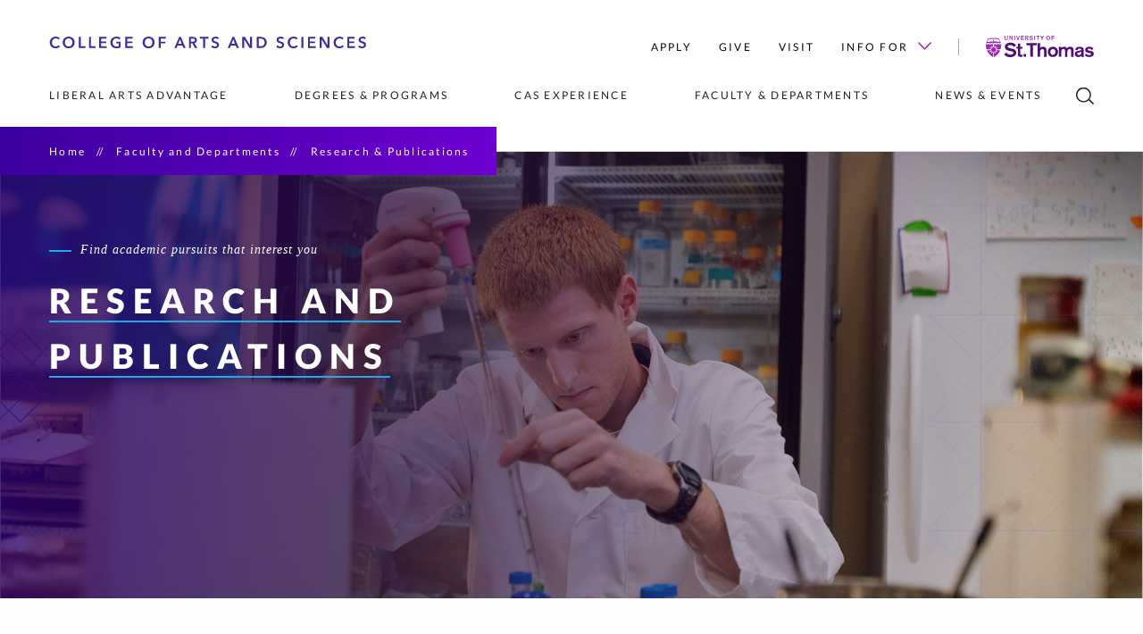

--- FILE ---
content_type: text/html
request_url: https://cas.stthomas.edu/departments/research-publications/index.html
body_size: 31137
content:
<!DOCTYPE html>
<html xmlns="https://www.w3.org/1999/xhtml" lang="en" xml:lang="en">
    <head>
        
        <meta charset="utf-8"/>
        <meta content="IE=edge" http-equiv="X-UA-Compatible"/>
        <meta content="width=device-width,initial-scale=1.0" name="viewport"/>
        <title>
            Research &amp; Publications | 
            
            College of Arts and Sciences | University of St. Thomas
        
        </title>
        
        <meta content="Faculty in the College of Arts and Sciences are active scholars in their fields, publishing, presenting research, and lecturing outside of the University." name="description"/>
        
    <link href="https://www.stthomas.edu/apple-icon-57x57.png" rel="apple-touch-icon" sizes="57x57"/>
    <link href="https://www.stthomas.edu/apple-icon-60x60.png" rel="apple-touch-icon" sizes="60x60"/>
    <link href="https://www.stthomas.edu/apple-icon-72x72.png" rel="apple-touch-icon" sizes="72x72"/>
    <link href="https://www.stthomas.edu/apple-icon-76x76.png" rel="apple-touch-icon" sizes="76x76"/>
    <link href="https://www.stthomas.edu/apple-icon-114x114.png" rel="apple-touch-icon" sizes="114x114"/>
    <link href="https://www.stthomas.edu/apple-icon-120x120.png" rel="apple-touch-icon" sizes="120x120"/>
    <link href="https://www.stthomas.edu/apple-icon-144x144.png" rel="apple-touch-icon" sizes="144x144"/>
    <link href="https://www.stthomas.edu/apple-icon-152x152.png" rel="apple-touch-icon" sizes="152x152"/>
    <link href="https://www.stthomas.edu/apple-icon-180x180.png" rel="apple-touch-icon" sizes="180x180"/>
    <link href="https://www.stthomas.edu/android-icon-192x192.png" rel="icon" sizes="192x192" type="image/png"/>
    <link href="https://www.stthomas.edu/favicon-32x32.png" rel="icon" sizes="32x32" type="image/png"/>
    <link href="https://www.stthomas.edu/favicon-96x96.png" rel="icon" sizes="96x96" type="image/png"/>
    <link href="https://www.stthomas.edu/favicon-16x16.png" rel="icon" sizes="16x16" type="image/png"/>
    <link href="https://www.stthomas.edu/manifest.json" rel="manifest"/>
    <meta content="#510C76" name="msapplication-TileColor"/>
    <meta content="/ms-icon-144x144.png" name="msapplication-TileImage"/>
    <meta content="#510C76" name="theme-color"/>
    <meta content="#510C76" name="msapplication-navbutton-color"/>
    <meta content="#510C76" name="apple-mobile-web-app-status-bar-style"/>

    <link href="https://orion-static-files.aws.stthomas.edu/css/app.css" rel="stylesheet"/>
    <link href="https://fast.fonts.net/t/1.css?apiType=css&amp;projectid=0c20a741-3f4c-46c8-a6fa-debbf6951b8a" rel="stylesheet" type="text/css"/>
    
    <script src="https://s3.amazonaws.com/static.aws.stthomas.edu/gtm-consent/main.js" type="module"></script>
    <link href="https://s3.amazonaws.com/static.aws.stthomas.edu/gtm-consent/main.css" rel="stylesheet"/>
    
    <!--Scripts in head for JS dependency-->
    <script defer="defer" src="https://orion-static-files.aws.stthomas.edu/js/manifest.js?v=7949d36d0a5e6fb9f2a3da1610935aa1291632f6" type="text/javascript"></script>
    <script defer="defer" src="https://orion-static-files.aws.stthomas.edu/js/vendor.js?v=7949d36d0a5e6fb9f2a3da1610935aa1291632f6" type="text/javascript"></script>
    <script defer="defer" src="https://orion-static-files.aws.stthomas.edu/js/app.js?v=7949d36d0a5e6fb9f2a3da1610935aa1291632f6" type="text/javascript"></script>

        


    <meta content="website" property="og:type"/>
    <meta content="https://cas.stthomas.edu/departments/research-publications/index.html" property="og:url"/>
    <meta content="Research &amp; Publications" property="og:title"/>
    
            <meta content="Faculty in the College of Arts and Sciences are active scholars in their fields, publishing, presenting research, and lecturing outside of the University." property="og:description"/>
        
            <meta content="https://cas.stthomas.edu/_media-library/_images/high-touch-pages/1920x1080/stthomas-departments-research.jpg" property="og:image"/>
        <meta content="Researcher looking a glass pipette in a lab." property="og:image:alt"/>
    


        
    <link href="https://cas.stthomas.edu/departments/research-publications/" rel="canonical"/>

        <meta content="7b13006cac1e00463bf1efb354cddc24" name="id"/>
        
        
	<link href="https://business.stthomas.edu/_files/css/compare.css" rel="stylesheet" type="text/css"/>

        
    </head>
    <body>
        
	<!-- Google Tag Manager CAS (noscript) -->
	<noscript>
		<iframe src="https://www.googletagmanager.com/ns.html?id=GTM-NXGGTJ7"
    height="0" width="0" style="display:none;visibility:hidden" title="Google Tag Manager iFrame - no content"></iframe>
	</noscript>

        <div id="app">
            <global-header :home-page="null">
            <div slot-scope="header">
                <header class="header" :class="{ purple: header.purple && header.hovered === false, fixed: header.menuFixed }">
                <div class="header__container">
                    
	<nav aria-label="Skip navigation" class="tab-navigation" id="access">
		<a class="ally-skip-link" href="#content" tabindex="1">Skip to primary content</a>
	</nav>

                    
<div class="header__top cas__nav">
	<a href="https://cas.stthomas.edu">
	    <span class="access-hidden">College of Arts and Sciences Home</span>
		
		    <svg role="img" alt="" width="355px" height="15px" viewBox="0 0 284 12" version="1.1" xmlns="https://www.w3.org/2000/svg"
                xmlns:xlink="https://www.w3.org/1999/xlink" class="header__logo" style="width: 355px; height: 15px;">
                <g stroke="none" stroke-width="1" fill-rule="evenodd">
                    <g transform="translate(-123.000000, -300.000000)" fill-rule="nonzero">
                        <path
                            d="M128.908,311.252 C129.757333,311.252 130.499333,311.100333 131.134,310.797 C131.768667,310.493667 132.305333,310.066667 132.744,309.516 L132.744,309.516 L131.33,308.522 C131.078,308.867333 130.746667,309.145 130.336,309.355 C129.925333,309.565 129.454,309.67 128.922,309.67 C128.408667,309.67 127.946667,309.581333 127.536,309.404 C127.125333,309.226667 126.773,308.977 126.479,308.655 C126.185,308.333 125.958667,307.948 125.8,307.5 C125.641333,307.052 125.562,306.557333 125.562,306.016 C125.562,305.502667 125.643667,305.026667 125.807,304.588 C125.970333,304.149333 126.203667,303.766667 126.507,303.44 C126.810333,303.113333 127.172,302.856667 127.592,302.67 C128.012,302.483333 128.478667,302.39 128.992,302.39 C129.393333,302.39 129.804,302.471667 130.224,302.635 C130.644,302.798333 130.984667,303.057333 131.246,303.412 L131.246,303.412 L132.59,302.348 C132.394,302.086667 132.156,301.862667 131.876,301.676 C131.596,301.489333 131.297333,301.333 130.98,301.207 C130.662667,301.081 130.331333,300.987667 129.986,300.927 C129.640667,300.866333 129.309333,300.836 128.992,300.836 C128.226667,300.836 127.517333,300.957333 126.864,301.2 C126.210667,301.442667 125.643667,301.788 125.163,302.236 C124.682333,302.684 124.304333,303.227667 124.029,303.867 C123.753667,304.506333 123.616,305.222667 123.616,306.016 C123.616,306.790667 123.746667,307.497667 124.008,308.137 C124.269333,308.776333 124.633333,309.327 125.1,309.789 C125.566667,310.251 126.124333,310.610333 126.773,310.867 C127.421667,311.123667 128.133333,311.252 128.908,311.252 Z M140.498,311.252 C141.272667,311.252 141.986667,311.123667 142.64,310.867 C143.293333,310.610333 143.858,310.251 144.334,309.789 C144.81,309.327 145.181,308.776333 145.447,308.137 C145.713,307.497667 145.846,306.790667 145.846,306.016 C145.846,305.222667 145.713,304.506333 145.447,303.867 C145.181,303.227667 144.81,302.684 144.334,302.236 C143.858,301.788 143.293333,301.442667 142.64,301.2 C141.986667,300.957333 141.272667,300.836 140.498,300.836 C139.732667,300.836 139.025667,300.957333 138.377,301.2 C137.728333,301.442667 137.168333,301.788 136.697,302.236 C136.225667,302.684 135.857,303.227667 135.591,303.867 C135.325,304.506333 135.192,305.222667 135.192,306.016 C135.192,306.790667 135.325,307.497667 135.591,308.137 C135.857,308.776333 136.225667,309.327 136.697,309.789 C137.168333,310.251 137.728333,310.610333 138.377,310.867 C139.025667,311.123667 139.732667,311.252 140.498,311.252 Z M140.512,309.67 C140.008,309.67 139.548333,309.579 139.133,309.397 C138.717667,309.215 138.358333,308.960667 138.055,308.634 C137.751667,308.307333 137.518333,307.922333 137.355,307.479 C137.191667,307.035667 137.11,306.548 137.11,306.016 C137.11,305.502667 137.191667,305.026667 137.355,304.588 C137.518333,304.149333 137.749333,303.766667 138.048,303.44 C138.346667,303.113333 138.703667,302.856667 139.119,302.67 C139.534333,302.483333 139.998667,302.39 140.512,302.39 C141.025333,302.39 141.492,302.483333 141.912,302.67 C142.332,302.856667 142.691333,303.113333 142.99,303.44 C143.288667,303.766667 143.519667,304.149333 143.683,304.588 C143.846333,305.026667 143.928,305.502667 143.928,306.016 C143.928,306.548 143.846333,307.035667 143.683,307.479 C143.519667,307.922333 143.286333,308.307333 142.983,308.634 C142.679667,308.960667 142.318,309.215 141.898,309.397 C141.478,309.579 141.016,309.67 140.512,309.67 Z M155.532,311 L155.532,309.432 L151.318,309.432 L151.318,301.088 L149.554,301.088 L149.554,311 L155.532,311 Z M164.686,311 L164.686,309.432 L160.472,309.432 L160.472,301.088 L158.708,301.088 L158.708,311 L164.686,311 Z M174.68,311 L174.68,309.432 L169.626,309.432 L169.626,306.632 L174.176,306.632 L174.176,305.148 L169.626,305.148 L169.626,302.628 L174.428,302.628 L174.428,301.088 L167.862,301.088 L167.862,311 L174.68,311 Z M183.344,311.252 C184.128,311.252 184.821,311.184333 185.423,311.049 C186.025,310.913667 186.578,310.724667 187.082,310.482 L187.082,310.482 L187.082,305.344 L183.288,305.344 L183.288,306.8 L185.374,306.8 L185.374,309.32 C184.814,309.553333 184.156,309.67 183.4,309.67 C182.849333,309.67 182.357,309.579 181.923,309.397 C181.489,309.215 181.120333,308.960667 180.817,308.634 C180.513667,308.307333 180.280333,307.922333 180.117,307.479 C179.953667,307.035667 179.872,306.548 179.872,306.016 C179.872,305.502667 179.953667,305.026667 180.117,304.588 C180.280333,304.149333 180.511333,303.766667 180.81,303.44 C181.108667,303.113333 181.470333,302.856667 181.895,302.67 C182.319667,302.483333 182.793333,302.39 183.316,302.39 C183.848,302.39 184.340333,302.488 184.793,302.684 C185.245667,302.88 185.598,303.118 185.85,303.398 L185.85,303.398 L187.068,302.082 C186.666667,301.708667 186.137,301.407667 185.479,301.179 C184.821,300.950333 184.095333,300.836 183.302,300.836 C182.536667,300.836 181.827333,300.957333 181.174,301.2 C180.520667,301.442667 179.953667,301.788 179.473,302.236 C178.992333,302.684 178.614333,303.227667 178.339,303.867 C178.063667,304.506333 177.926,305.222667 177.926,306.016 C177.926,306.790667 178.059,307.497667 178.325,308.137 C178.591,308.776333 178.962,309.327 179.438,309.789 C179.914,310.251 180.483333,310.610333 181.146,310.867 C181.808667,311.123667 182.541333,311.252 183.344,311.252 Z M198.042,311 L198.042,309.432 L192.988,309.432 L192.988,306.632 L197.538,306.632 L197.538,305.148 L192.988,305.148 L192.988,302.628 L197.79,302.628 L197.79,301.088 L191.224,301.088 L191.224,311 L198.042,311 Z M212.094,311.252 C212.868667,311.252 213.582667,311.123667 214.236,310.867 C214.889333,310.610333 215.454,310.251 215.93,309.789 C216.406,309.327 216.777,308.776333 217.043,308.137 C217.309,307.497667 217.442,306.790667 217.442,306.016 C217.442,305.222667 217.309,304.506333 217.043,303.867 C216.777,303.227667 216.406,302.684 215.93,302.236 C215.454,301.788 214.889333,301.442667 214.236,301.2 C213.582667,300.957333 212.868667,300.836 212.094,300.836 C211.328667,300.836 210.621667,300.957333 209.973,301.2 C209.324333,301.442667 208.764333,301.788 208.293,302.236 C207.821667,302.684 207.453,303.227667 207.187,303.867 C206.921,304.506333 206.788,305.222667 206.788,306.016 C206.788,306.790667 206.921,307.497667 207.187,308.137 C207.453,308.776333 207.821667,309.327 208.293,309.789 C208.764333,310.251 209.324333,310.610333 209.973,310.867 C210.621667,311.123667 211.328667,311.252 212.094,311.252 Z M212.108,309.67 C211.604,309.67 211.144333,309.579 210.729,309.397 C210.313667,309.215 209.954333,308.960667 209.651,308.634 C209.347667,308.307333 209.114333,307.922333 208.951,307.479 C208.787667,307.035667 208.706,306.548 208.706,306.016 C208.706,305.502667 208.787667,305.026667 208.951,304.588 C209.114333,304.149333 209.345333,303.766667 209.644,303.44 C209.942667,303.113333 210.299667,302.856667 210.715,302.67 C211.130333,302.483333 211.594667,302.39 212.108,302.39 C212.621333,302.39 213.088,302.483333 213.508,302.67 C213.928,302.856667 214.287333,303.113333 214.586,303.44 C214.884667,303.766667 215.115667,304.149333 215.279,304.588 C215.442333,305.026667 215.524,305.502667 215.524,306.016 C215.524,306.548 215.442333,307.035667 215.279,307.479 C215.115667,307.922333 214.882333,308.307333 214.579,308.634 C214.275667,308.960667 213.914,309.215 213.494,309.397 C213.074,309.579 212.612,309.67 212.108,309.67 Z M222.914,311 L222.914,306.828 L227.282,306.828 L227.282,305.344 L222.914,305.344 L222.914,302.628 L227.548,302.628 L227.548,301.088 L221.15,301.088 L221.15,311 L222.914,311 Z M237.19,311 L238.086,308.732 L242.384,308.732 L243.308,311 L245.324,311 L241.054,301.088 L239.528,301.088 L235.216,311 L237.19,311 Z M241.768,307.22 L238.688,307.22 L240.242,303.188 L241.768,307.22 Z M250.068,311 L250.068,306.8 L251.356,306.8 L253.652,311 L255.78,311 L253.134,306.604 C253.834,306.445333 254.387,306.139667 254.793,305.687 C255.199,305.234333 255.402,304.648667 255.402,303.93 C255.402,303.407333 255.299333,302.964 255.094,302.6 C254.888667,302.236 254.615667,301.942 254.275,301.718 C253.934333,301.494 253.544667,301.333 253.106,301.235 C252.667333,301.137 252.214667,301.088 251.748,301.088 L251.748,301.088 L248.304,301.088 L248.304,311 L250.068,311 Z M251.51,305.358 L250.068,305.358 L250.068,302.572 L251.664,302.572 C251.888,302.572 252.119,302.590667 252.357,302.628 C252.595,302.665333 252.807333,302.735333 252.994,302.838 C253.180667,302.940667 253.334667,303.078333 253.456,303.251 C253.577333,303.423667 253.638,303.645333 253.638,303.916 C253.638,304.214667 253.572667,304.459667 253.442,304.651 C253.311333,304.842333 253.145667,304.989333 252.945,305.092 C252.744333,305.194667 252.518,305.264667 252.266,305.302 C252.014,305.339333 251.762,305.358 251.51,305.358 L251.51,305.358 Z M262.708,311 L262.708,302.628 L265.746,302.628 L265.746,301.088 L257.906,301.088 L257.906,302.628 L260.944,302.628 L260.944,311 L262.708,311 Z M271.554,311.252 C272.039333,311.252 272.501333,311.186667 272.94,311.056 C273.378667,310.925333 273.761333,310.729333 274.088,310.468 C274.414667,310.206667 274.676,309.877667 274.872,309.481 C275.068,309.084333 275.166,308.62 275.166,308.088 C275.166,307.602667 275.075,307.196667 274.893,306.87 C274.711,306.543333 274.477667,306.272667 274.193,306.058 C273.908333,305.843333 273.595667,305.670667 273.255,305.54 C272.914333,305.409333 272.585333,305.292667 272.268,305.19 C271.988,305.106 271.731333,305.022 271.498,304.938 C271.264667,304.854 271.066333,304.756 270.903,304.644 C270.739667,304.532 270.611333,304.396667 270.518,304.238 C270.424667,304.079333 270.378,303.888 270.378,303.664 C270.378,303.421333 270.431667,303.213667 270.539,303.041 C270.646333,302.868333 270.784,302.728333 270.952,302.621 C271.12,302.513667 271.306667,302.434333 271.512,302.383 C271.717333,302.331667 271.922667,302.306 272.128,302.306 C272.473333,302.306 272.816333,302.387667 273.157,302.551 C273.497667,302.714333 273.761333,302.917333 273.948,303.16 L273.948,303.16 L275.096,301.9 C274.713333,301.545333 274.263,301.279333 273.745,301.102 C273.227,300.924667 272.716,300.836 272.212,300.836 C271.764,300.836 271.323,300.894333 270.889,301.011 C270.455,301.127667 270.067667,301.305 269.727,301.543 C269.386333,301.781 269.111,302.082 268.901,302.446 C268.691,302.81 268.586,303.244 268.586,303.748 C268.586,304.214667 268.660667,304.604333 268.81,304.917 C268.959333,305.229667 269.153,305.493333 269.391,305.708 C269.629,305.922667 269.897333,306.095333 270.196,306.226 C270.494667,306.356667 270.793333,306.468667 271.092,306.562 C271.4,306.664667 271.694,306.762667 271.974,306.856 C272.254,306.949333 272.496667,307.059 272.702,307.185 C272.907333,307.311 273.070667,307.460333 273.192,307.633 C273.313333,307.805667 273.374,308.022667 273.374,308.284 C273.374,308.554667 273.320333,308.781 273.213,308.963 C273.105667,309.145 272.965667,309.296667 272.793,309.418 C272.620333,309.539333 272.426667,309.625667 272.212,309.677 C271.997333,309.728333 271.787333,309.754 271.582,309.754 C271.19,309.754 270.791,309.656 270.385,309.46 C269.979,309.264 269.654667,308.998 269.412,308.662 L269.412,308.662 L268.152,309.838 C268.544,310.304667 269.048,310.657 269.664,310.895 C270.28,311.133 270.91,311.252 271.554,311.252 Z M284.948,311 L285.844,308.732 L290.142,308.732 L291.066,311 L293.082,311 L288.812,301.088 L287.286,301.088 L282.974,311 L284.948,311 Z M289.526,307.22 L286.446,307.22 L288,303.188 L289.526,307.22 Z M297.826,311 L297.826,303.342 L297.854,303.342 L302.558,311 L304.798,311 L304.798,301.088 L303.034,301.088 L303.034,308.508 L303.006,308.508 L298.4,301.088 L296.062,301.088 L296.062,311 L297.826,311 Z M312.496,311 C313.14,311 313.788667,310.904333 314.442,310.713 C315.095333,310.521667 315.683333,310.225333 316.206,309.824 C316.728667,309.422667 317.153333,308.909333 317.48,308.284 C317.806667,307.658667 317.97,306.912 317.97,306.044 C317.97,305.110667 317.806667,304.329 317.48,303.699 C317.153333,303.069 316.728667,302.560333 316.206,302.173 C315.683333,301.785667 315.095333,301.508 314.442,301.34 C313.788667,301.172 313.14,301.088 312.496,301.088 L312.496,301.088 L308.982,301.088 L308.982,311 L312.496,311 Z M312.216,309.46 L310.746,309.46 L310.746,302.6 L312.216,302.6 C312.673333,302.6 313.130667,302.646667 313.588,302.74 C314.045333,302.833333 314.458333,303.006 314.827,303.258 C315.195667,303.51 315.496667,303.86 315.73,304.308 C315.963333,304.756 316.08,305.334667 316.08,306.044 C316.08,306.716 315.963333,307.271333 315.73,307.71 C315.496667,308.148667 315.195667,308.496333 314.827,308.753 C314.458333,309.009667 314.045333,309.191667 313.588,309.299 C313.130667,309.406333 312.673333,309.46 312.216,309.46 L312.216,309.46 Z M329.838,311.252 C330.323333,311.252 330.785333,311.186667 331.224,311.056 C331.662667,310.925333 332.045333,310.729333 332.372,310.468 C332.698667,310.206667 332.96,309.877667 333.156,309.481 C333.352,309.084333 333.45,308.62 333.45,308.088 C333.45,307.602667 333.359,307.196667 333.177,306.87 C332.995,306.543333 332.761667,306.272667 332.477,306.058 C332.192333,305.843333 331.879667,305.670667 331.539,305.54 C331.198333,305.409333 330.869333,305.292667 330.552,305.19 C330.272,305.106 330.015333,305.022 329.782,304.938 C329.548667,304.854 329.350333,304.756 329.187,304.644 C329.023667,304.532 328.895333,304.396667 328.802,304.238 C328.708667,304.079333 328.662,303.888 328.662,303.664 C328.662,303.421333 328.715667,303.213667 328.823,303.041 C328.930333,302.868333 329.068,302.728333 329.236,302.621 C329.404,302.513667 329.590667,302.434333 329.796,302.383 C330.001333,302.331667 330.206667,302.306 330.412,302.306 C330.757333,302.306 331.100333,302.387667 331.441,302.551 C331.781667,302.714333 332.045333,302.917333 332.232,303.16 L332.232,303.16 L333.38,301.9 C332.997333,301.545333 332.547,301.279333 332.029,301.102 C331.511,300.924667 331,300.836 330.496,300.836 C330.048,300.836 329.607,300.894333 329.173,301.011 C328.739,301.127667 328.351667,301.305 328.011,301.543 C327.670333,301.781 327.395,302.082 327.185,302.446 C326.975,302.81 326.87,303.244 326.87,303.748 C326.87,304.214667 326.944667,304.604333 327.094,304.917 C327.243333,305.229667 327.437,305.493333 327.675,305.708 C327.913,305.922667 328.181333,306.095333 328.48,306.226 C328.778667,306.356667 329.077333,306.468667 329.376,306.562 C329.684,306.664667 329.978,306.762667 330.258,306.856 C330.538,306.949333 330.780667,307.059 330.986,307.185 C331.191333,307.311 331.354667,307.460333 331.476,307.633 C331.597333,307.805667 331.658,308.022667 331.658,308.284 C331.658,308.554667 331.604333,308.781 331.497,308.963 C331.389667,309.145 331.249667,309.296667 331.077,309.418 C330.904333,309.539333 330.710667,309.625667 330.496,309.677 C330.281333,309.728333 330.071333,309.754 329.866,309.754 C329.474,309.754 329.075,309.656 328.669,309.46 C328.263,309.264 327.938667,308.998 327.696,308.662 L327.696,308.662 L326.436,309.838 C326.828,310.304667 327.332,310.657 327.948,310.895 C328.564,311.133 329.194,311.252 329.838,311.252 Z M342.03,311.252 C342.879333,311.252 343.621333,311.100333 344.256,310.797 C344.890667,310.493667 345.427333,310.066667 345.866,309.516 L345.866,309.516 L344.452,308.522 C344.2,308.867333 343.868667,309.145 343.458,309.355 C343.047333,309.565 342.576,309.67 342.044,309.67 C341.530667,309.67 341.068667,309.581333 340.658,309.404 C340.247333,309.226667 339.895,308.977 339.601,308.655 C339.307,308.333 339.080667,307.948 338.922,307.5 C338.763333,307.052 338.684,306.557333 338.684,306.016 C338.684,305.502667 338.765667,305.026667 338.929,304.588 C339.092333,304.149333 339.325667,303.766667 339.629,303.44 C339.932333,303.113333 340.294,302.856667 340.714,302.67 C341.134,302.483333 341.600667,302.39 342.114,302.39 C342.515333,302.39 342.926,302.471667 343.346,302.635 C343.766,302.798333 344.106667,303.057333 344.368,303.412 L344.368,303.412 L345.712,302.348 C345.516,302.086667 345.278,301.862667 344.998,301.676 C344.718,301.489333 344.419333,301.333 344.102,301.207 C343.784667,301.081 343.453333,300.987667 343.108,300.927 C342.762667,300.866333 342.431333,300.836 342.114,300.836 C341.348667,300.836 340.639333,300.957333 339.986,301.2 C339.332667,301.442667 338.765667,301.788 338.285,302.236 C337.804333,302.684 337.426333,303.227667 337.151,303.867 C336.875667,304.506333 336.738,305.222667 336.738,306.016 C336.738,306.790667 336.868667,307.497667 337.13,308.137 C337.391333,308.776333 337.755333,309.327 338.222,309.789 C338.688667,310.251 339.246333,310.610333 339.895,310.867 C340.543667,311.123667 341.255333,311.252 342.03,311.252 Z M350.722,311 L350.722,301.088 L348.958,301.088 L348.958,311 L350.722,311 Z M361.724,311 L361.724,309.432 L356.67,309.432 L356.67,306.632 L361.22,306.632 L361.22,305.148 L356.67,305.148 L356.67,302.628 L361.472,302.628 L361.472,301.088 L354.906,301.088 L354.906,311 L361.724,311 Z M367.21,311 L367.21,303.342 L367.238,303.342 L371.942,311 L374.182,311 L374.182,301.088 L372.418,301.088 L372.418,308.508 L372.39,308.508 L367.784,301.088 L365.446,301.088 L365.446,311 L367.21,311 Z M383.182,311.252 C384.031333,311.252 384.773333,311.100333 385.408,310.797 C386.042667,310.493667 386.579333,310.066667 387.018,309.516 L387.018,309.516 L385.604,308.522 C385.352,308.867333 385.020667,309.145 384.61,309.355 C384.199333,309.565 383.728,309.67 383.196,309.67 C382.682667,309.67 382.220667,309.581333 381.81,309.404 C381.399333,309.226667 381.047,308.977 380.753,308.655 C380.459,308.333 380.232667,307.948 380.074,307.5 C379.915333,307.052 379.836,306.557333 379.836,306.016 C379.836,305.502667 379.917667,305.026667 380.081,304.588 C380.244333,304.149333 380.477667,303.766667 380.781,303.44 C381.084333,303.113333 381.446,302.856667 381.866,302.67 C382.286,302.483333 382.752667,302.39 383.266,302.39 C383.667333,302.39 384.078,302.471667 384.498,302.635 C384.918,302.798333 385.258667,303.057333 385.52,303.412 L385.52,303.412 L386.864,302.348 C386.668,302.086667 386.43,301.862667 386.15,301.676 C385.87,301.489333 385.571333,301.333 385.254,301.207 C384.936667,301.081 384.605333,300.987667 384.26,300.927 C383.914667,300.866333 383.583333,300.836 383.266,300.836 C382.500667,300.836 381.791333,300.957333 381.138,301.2 C380.484667,301.442667 379.917667,301.788 379.437,302.236 C378.956333,302.684 378.578333,303.227667 378.303,303.867 C378.027667,304.506333 377.89,305.222667 377.89,306.016 C377.89,306.790667 378.020667,307.497667 378.282,308.137 C378.543333,308.776333 378.907333,309.327 379.374,309.789 C379.840667,310.251 380.398333,310.610333 381.047,310.867 C381.695667,311.123667 382.407333,311.252 383.182,311.252 Z M396.928,311 L396.928,309.432 L391.874,309.432 L391.874,306.632 L396.424,306.632 L396.424,305.148 L391.874,305.148 L391.874,302.628 L396.676,302.628 L396.676,301.088 L390.11,301.088 L390.11,311 L396.928,311 Z M403.31,311.252 C403.795333,311.252 404.257333,311.186667 404.696,311.056 C405.134667,310.925333 405.517333,310.729333 405.844,310.468 C406.170667,310.206667 406.432,309.877667 406.628,309.481 C406.824,309.084333 406.922,308.62 406.922,308.088 C406.922,307.602667 406.831,307.196667 406.649,306.87 C406.467,306.543333 406.233667,306.272667 405.949,306.058 C405.664333,305.843333 405.351667,305.670667 405.011,305.54 C404.670333,305.409333 404.341333,305.292667 404.024,305.19 C403.744,305.106 403.487333,305.022 403.254,304.938 C403.020667,304.854 402.822333,304.756 402.659,304.644 C402.495667,304.532 402.367333,304.396667 402.274,304.238 C402.180667,304.079333 402.134,303.888 402.134,303.664 C402.134,303.421333 402.187667,303.213667 402.295,303.041 C402.402333,302.868333 402.54,302.728333 402.708,302.621 C402.876,302.513667 403.062667,302.434333 403.268,302.383 C403.473333,302.331667 403.678667,302.306 403.884,302.306 C404.229333,302.306 404.572333,302.387667 404.913,302.551 C405.253667,302.714333 405.517333,302.917333 405.704,303.16 L405.704,303.16 L406.852,301.9 C406.469333,301.545333 406.019,301.279333 405.501,301.102 C404.983,300.924667 404.472,300.836 403.968,300.836 C403.52,300.836 403.079,300.894333 402.645,301.011 C402.211,301.127667 401.823667,301.305 401.483,301.543 C401.142333,301.781 400.867,302.082 400.657,302.446 C400.447,302.81 400.342,303.244 400.342,303.748 C400.342,304.214667 400.416667,304.604333 400.566,304.917 C400.715333,305.229667 400.909,305.493333 401.147,305.708 C401.385,305.922667 401.653333,306.095333 401.952,306.226 C402.250667,306.356667 402.549333,306.468667 402.848,306.562 C403.156,306.664667 403.45,306.762667 403.73,306.856 C404.01,306.949333 404.252667,307.059 404.458,307.185 C404.663333,307.311 404.826667,307.460333 404.948,307.633 C405.069333,307.805667 405.13,308.022667 405.13,308.284 C405.13,308.554667 405.076333,308.781 404.969,308.963 C404.861667,309.145 404.721667,309.296667 404.549,309.418 C404.376333,309.539333 404.182667,309.625667 403.968,309.677 C403.753333,309.728333 403.543333,309.754 403.338,309.754 C402.946,309.754 402.547,309.656 402.141,309.46 C401.735,309.264 401.410667,308.998 401.168,308.662 L401.168,308.662 L399.908,309.838 C400.3,310.304667 400.804,310.657 401.42,310.895 C402.036,311.133 402.666,311.252 403.31,311.252 Z">
                        </path>
                    </g>
                </g>
            </svg>
		
	</a>
	<div class="header__action-nav__wrap">
		<ul class="header__action-nav">
		    		            			<li class="header__action-nav__item">
    				<a class="header__action-nav__link" href="../../admissions/index.html">Apply</a>     			</li>
					            			<li class="header__action-nav__item">
    				<a class="header__action-nav__link" href="https://give.stthomas.edu/causes/schools-colleges/cas/index.html">Give</a>     			</li>
					            			<li class="header__action-nav__item">
    				<a class="header__action-nav__link" href="../../visit/index.html">Visit</a>     			</li>
						
			                    			<li class="header__action-nav__item">
    				<a class="header__action-nav__link arrowed" href="../../info/index.html">Info for     					<svg class="header__arrow-icon" viewbox="0 0 16 9.1"><polygon points="16,1.1 14.9,0 8,6.9 1.1,0 0,1.1 8,9.1 9.1,8 9.1,8 "/></svg>
    				</a>
    				<ul class="header__dropdown small">
    				        				        				                    					<li class="header__drop-nav__item">
        						<a class="header__drop-nav__link" href="../../info/community-partners/index.html">Community Partners</a>         					</li>
        				    				                    					<li class="header__drop-nav__item">
        						<a class="header__drop-nav__link" href="../../info/donors/index.html">Donors</a>         					</li>
        				    				                    					<li class="header__drop-nav__item">
        						<a class="header__drop-nav__link" href="../../info/alumni/index.html">Alumni</a>         					</li>
        				    				                    					<li class="header__drop-nav__item">
        						<a class="header__drop-nav__link" href="../../info/media/index.html">Media</a>         					</li>
        				    				                    					<li class="header__drop-nav__item">
        						<a class="header__drop-nav__link" href="../../info/current-students/index.html">Current Students</a>         					</li>
        				    				                    					<li class="header__drop-nav__item">
        						<a class="header__drop-nav__link" href="../../info/prospective-students/index.html">Prospective Students</a>         					</li>
        				    				</ul>
    			</li>
					</ul>
		<a href="https://www.stthomas.edu" id="logo" target="_parent">
		    <span class="access-hidden">University of St. Thomas</span>
			<svg class="header__action-nav__logo" alt="University of St. Thomas" viewBox="0 0 120.24 24"><g><g><path class="group1" d="M119.94,14.35a5.66,5.66,0,0,0-4.55-2c-2.71,0-4.86,1.09-4.86,3.57,0,4.17,6.8,2.62,6.8,4.49,0,.59-.87,1.29-2.13,1.29A3.67,3.67,0,0,1,112,20.33l-2,1.54a6.86,6.86,0,0,0,5.32,2c2.52,0,4.89-1.19,4.89-3.85,0-4.15-6.93-2.52-6.93-4.43,0-.65.78-1.09,2-1.07a2.89,2.89,0,0,1,2.76,1.57Zm-13.63,5.33c0,1.41-1.58,2-2.83,2-1,0-1.71-.55-1.71-1.37,0-1,.83-1.33,1.82-1.52l1.46-.31a4.34,4.34,0,0,0,1.26-.39ZM109,16c0-3.13-2.37-3.61-4.74-3.61s-4.69,1-4.69,3.59l2.65.11c0-1.2.5-1.66,2-1.66,1.16,0,2.09.31,2.09,1.4v.32a25.48,25.48,0,0,1-2.87.65l-1.11.22c-1.63.33-3.34,1.28-3.34,3.43a3.46,3.46,0,0,0,3.73,3.46,5.59,5.59,0,0,0,3.59-1.26,2.13,2.13,0,0,0,.26,1h2.8a3.22,3.22,0,0,1-.41-1.85ZM81.3,23.61H84v-5.8c0-1.57.89-3,2.33-3,1.28,0,1.84.89,1.84,2.15v6.67h2.65v-5.8c0-1.57.89-3,2.37-3,1.24,0,1.8.89,1.8,2.15v6.67h2.65V15.87c0-2.37-1.45-3.52-3.84-3.52A4,4,0,0,0,90.36,14a3.36,3.36,0,0,0-3.24-1.65A4.13,4.13,0,0,0,84,13.7V12.61H81.3Zm-6.67-8.82c1.89,0,2.84,1.61,2.84,3.32s-1,3.32-2.84,3.32-2.85-1.6-2.85-3.32S72.74,14.79,74.63,14.79Zm0-2.44c-3.57,0-5.63,2.48-5.63,5.76s2.06,5.76,5.63,5.76,5.63-2.48,5.63-5.76S78.19,12.35,74.63,12.35Zm-17,11.26h2.66V18c0-1.35.6-3,2.6-3,1.35,0,2,.65,2,2.17v6.52h2.65V16.33c0-3.2-2.15-4-4-4a3.86,3.86,0,0,0-3.15,1.35h0V8.13H57.65Zm-8.17,0H52.4V10.83h4.23V8.13H45.25v2.7h4.23Zm-7.56,0h2.91v-3H41.92Zm-6.25-11H34.06v1.91h1.61v6.57c0,1.67.73,2.65,2.91,2.65a9.79,9.79,0,0,0,2.1-.26V21.31c-.39,0-.8.12-1.17.12-1,0-1.19-.47-1.19-1.34V14.52h2.36V12.61H38.32V8.72H35.67ZM20.3,20.74A8.12,8.12,0,0,0,27,24c3.22,0,6.78-1.31,6.78-5.09,0-2.93-2.17-3.87-4.47-4.36l-1.89-.42c-1.74-.39-3.2-.69-3.2-2,0-1.09,1.26-1.72,2.93-1.72a4.32,4.32,0,0,1,4.07,2.24l2.41-1.83a7.65,7.65,0,0,0-6.45-3.1c-2.89,0-6,1.56-6,4.82,0,2.85,2.17,3.76,4.65,4.32l1.72.39c2.06.48,3.19.83,3.19,2,0,1.5-1.87,2-3.28,2A5.39,5.39,0,0,1,22.78,19Z" fill-rule="evenodd"/><path class="group2" d="M73.12,4.72H74V2.78h1.89V2H74V.92h2.16V.12h-3ZM69.34,0a2.24,2.24,0,0,0-2.21,2.42,2.21,2.21,0,1,0,4.41,0A2.24,2.24,0,0,0,69.34,0Zm0,.8c.91,0,1.3.82,1.3,1.62S70.25,4,69.34,4,68,3.22,68,2.42,68.42.8,69.34.8ZM62.22,4.72h.86V2.93L64.61.12h-1l-1,1.9-1-1.9h-1l1.54,2.81Zm-4.69,0h.86V.92h1.27V.12H56.27v.8h1.26ZM54,4.72h.87V.12H54Zm-5.57-.85a2.42,2.42,0,0,0,2,1c1,0,2-.39,2-1.51,0-.88-.65-1.16-1.34-1.31l-.56-.12c-.52-.11-1-.2-1-.59S50,.8,50.45.8a1.29,1.29,0,0,1,1.21.67l.72-.54A2.27,2.27,0,0,0,50.46,0a1.6,1.6,0,0,0-1.79,1.44c0,.85.65,1.12,1.39,1.28l.51.12c.62.14,1,.25,1,.61S51,4,50.54,4a1.61,1.61,0,0,1-1.39-.7Zm-3.69-3h.81c.6,0,.89.27.89.69a.69.69,0,0,1-.76.7h-.94Zm-.87,3.84h.87V3h.83l.89,1.69h1l-1-1.85a1.32,1.32,0,0,0,.91-1.36A1.39,1.39,0,0,0,45.77.12H43.85ZM39,4.72h3.43v-.8H39.86V2.73h2.2V2h-2.2v-1h2.39V.12H39Zm-3.83,0h1.16L37.67.12h-.91l-1,3.67h0l-1-3.67h-.91Zm-3.58,0h.86V.12h-.86Zm-5.36,0H27V1.44h0L29,4.72h.79V.12H29V3.4h0L27,.12h-.79ZM24.44.12h-.87v3c0,.56-.24.92-1,.92s-1-.36-1-.92v-3h-.87V3.31c0,.94.75,1.53,1.86,1.53s1.86-.59,1.86-1.53Z" fill-rule="evenodd"/><path class="group2" d="M17,9.33a1.08,1.08,0,0,0-.42.19,1.51,1.51,0,0,1-1,.35,1.53,1.53,0,0,1-1-.35,1.3,1.3,0,0,0-1.53,0,1.51,1.51,0,0,1-1,.35,1.55,1.55,0,0,1-1-.35,1.12,1.12,0,0,0-.76-.25,1.14,1.14,0,0,0-.76.25,1.4,1.4,0,0,1-.5.26v3.34a3.57,3.57,0,0,0-.47,0,3.27,3.27,0,0,0-.45,0V9.78a1.25,1.25,0,0,1-.5-.26,1.14,1.14,0,0,0-.76-.25A1.16,1.16,0,0,0,6,9.52a1.51,1.51,0,0,1-1,.35,1.51,1.51,0,0,1-1-.35,1.16,1.16,0,0,0-.76-.25,1.17,1.17,0,0,0-.77.25,1.51,1.51,0,0,1-1,.35,1.5,1.5,0,0,1-1-.35A1.08,1.08,0,0,0,0,9.33a16,16,0,0,0,.71,5.85H6a2.31,2.31,0,0,0-.05.46,2.73,2.73,0,0,0,.05.5H1.09a14.83,14.83,0,0,0,7,7.74V18.16a3.27,3.27,0,0,0,.45,0A2.42,2.42,0,0,0,9,18.15v5.73a14.9,14.9,0,0,0,7-7.74H11a2.73,2.73,0,0,0,.05-.5,2.32,2.32,0,0,0,0-.46h5.24A15.88,15.88,0,0,0,17,9.33M5.68,11a2.29,2.29,0,0,0,.94.82,2.17,2.17,0,0,1,1.15,1.1,1.24,1.24,0,0,0,.18.25,2.56,2.56,0,0,0-1.16.59,2.2,2.2,0,0,1-.12-.41A2.16,2.16,0,0,0,6,12a1.75,1.75,0,0,1-.36-1m0,3.61a2.16,2.16,0,0,0-1-1,1.73,1.73,0,0,1-.69-.86,2.19,2.19,0,0,0,1.16.45,2.22,2.22,0,0,1,1.46.65l.1.07A2.6,2.6,0,0,0,6,15a1.72,1.72,0,0,1-.35-.45m-1.85,4a2.21,2.21,0,0,0,.83-.93,2.14,2.14,0,0,1,1.11-1.14A1.09,1.09,0,0,0,6,16.27a2.53,2.53,0,0,0,.64,1.14,2.39,2.39,0,0,1-.47.14,2.24,2.24,0,0,0-1.32.62,1.77,1.77,0,0,1-1.05.36m3.65,0a2.19,2.19,0,0,0-1,1,1.8,1.8,0,0,1-.86.69A2.25,2.25,0,0,0,6,19.13a2.13,2.13,0,0,1,.65-1.45l.1-.14a2.5,2.5,0,0,0,1.19.6,1.86,1.86,0,0,1-.51.41m2.09-5.82a2.15,2.15,0,0,0,1-1,1.74,1.74,0,0,1,.87-.69A2.25,2.25,0,0,0,11,12.16a2.1,2.1,0,0,1-.65,1.44,1.53,1.53,0,0,0-.11.16A2.59,2.59,0,0,0,9,13.14a2.1,2.1,0,0,1,.51-.41m1.76,7.58a2.24,2.24,0,0,0-.93-.81,2.19,2.19,0,0,1-1.16-1.1A1.08,1.08,0,0,0,9,18.14a2.56,2.56,0,0,0,1.16-.59,2.1,2.1,0,0,1,.12.42,2.13,2.13,0,0,0,.63,1.3,1.75,1.75,0,0,1,.36,1m0-3.61a2.15,2.15,0,0,0,1.05,1,1.74,1.74,0,0,1,.69.87,2.25,2.25,0,0,0-1.15-.46,2.21,2.21,0,0,1-1.47-.64.35.35,0,0,0-.1-.08A2.6,2.6,0,0,0,11,16.25a2,2,0,0,1,.35.45m1-3a2.14,2.14,0,0,1-1.11,1.14A2.1,2.1,0,0,0,11,15a2.56,2.56,0,0,0-.59-1.07l-.05-.06a1.83,1.83,0,0,1,.48-.14,2.13,2.13,0,0,0,1.31-.63,1.81,1.81,0,0,1,1.06-.36,2.29,2.29,0,0,0-.83.93"  fill-rule="evenodd"/><path class="group2" d="M1.56,8.52a1.13,1.13,0,0,0,.75-.25,1.47,1.47,0,0,1,1-.34,1.52,1.52,0,0,1,1,.34A1.08,1.08,0,0,0,5,8.52a1.13,1.13,0,0,0,.75-.25,1.47,1.47,0,0,1,1-.34,1.52,1.52,0,0,1,1,.34,1.08,1.08,0,0,0,.74.25h0a1.13,1.13,0,0,0,.75-.25,1.47,1.47,0,0,1,1-.34,1.52,1.52,0,0,1,1,.34,1.08,1.08,0,0,0,.74.25,1.13,1.13,0,0,0,.75-.25,1.47,1.47,0,0,1,1-.34,1.52,1.52,0,0,1,1,.34,1.08,1.08,0,0,0,.74.25,1.13,1.13,0,0,0,.75-.25A1.41,1.41,0,0,1,16.86,8L14.14,2.53a1.66,1.66,0,0,1-1.33.41c-.88,0-1-.42-2.32-.42a2.51,2.51,0,0,0-2,.64h0a2.51,2.51,0,0,0-2-.64c-1.38,0-1.45.42-2.32.42a1.67,1.67,0,0,1-1.34-.41L.14,8a1.45,1.45,0,0,1,.68.29A1.08,1.08,0,0,0,1.56,8.52Zm9.06-5c1.26,0,1.47.39,2.29.39a2.56,2.56,0,0,0,1.14-.19l1.5,3.12s-.19.24-1.46.24-1.47-.71-3.41-.72a2.11,2.11,0,0,0-1.49.58L8.54,4.16A2.69,2.69,0,0,1,10.62,3.5ZM3,3.7a2.5,2.5,0,0,0,1.13.19c.82,0,1-.39,2.3-.39a2.67,2.67,0,0,1,2.07.66L7.8,6.92a2.09,2.09,0,0,0-1.49-.58c-1.93,0-2.13.72-3.41.72s-1.46-.24-1.46-.24Z" fill-rule="evenodd"/></g></g></svg>
		</a>
	</div>
</div>


                    
<div class="header__bottom">
	<ul class="header__main-nav">
	        		<li class="header__main-nav__item">
    		            			<a class="header__main-nav__link" href="../../liberal-arts-advantage/index.html">Liberal Arts Advantage</a>     		                                            			        			<div class="header__dropdown">
        				<div class="header__dropdown__content">
        				                					<div class="header__dropdown__col">
            					                    					                						    <a class="header__dropdown__title" href="../../liberal-arts-advantage/college-foundations/index.html">Foundations of the College </a>             						            						<ul class="header__drop-nav">
            						                						                						                            						                    							            						</ul>
            					</div>
        					            					<div class="header__dropdown__col">
            					                    					                						    <a class="header__dropdown__title" href="../../liberal-arts-advantage/leadership/index.html">Leadership &amp; Vision</a>             						            						<ul class="header__drop-nav">
            						                						                						                            						                    							            						</ul>
            					</div>
        					            					<div class="header__dropdown__col">
            					                    					                						    <a class="header__dropdown__title" href="../../liberal-arts-advantage/student-ambassadors/index.html">Student Ambassadors</a>             						            						<ul class="header__drop-nav">
            						                						                						                            						                    							            						</ul>
            					</div>
        					        				</div>
        			</div>
    			    		</li>
		    		<li class="header__main-nav__item">
    		            			<a class="header__main-nav__link" href="../../degrees-programs/index.html">Degrees &amp; Programs</a>     		                                            			        			<div class="header__dropdown">
        				<div class="header__dropdown__content">
        				                					<div class="header__dropdown__col">
            					                    					                						    <a class="header__dropdown__title" href="https://www.stthomas.edu/academics/undergraduate/?school=College+of+Arts+and+Sciences">Undergraduate Majors &amp; Minors</a>             						            						<ul class="header__drop-nav">
            						                						                						                        						                            							<li class="header__drop-nav__item">
                    								<a class="header__drop-nav__link" href="https://www.stthomas.edu/academics/undergraduate/?school=College+of+Arts+and+Sciences">See List of Undergraduate Degrees</a>                     							</li>
                    						            							            						</ul>
            					</div>
        					            					<div class="header__dropdown__col">
            					                    					                						    <a class="header__dropdown__title" href="../../degrees-programs/graduate/index.html">Graduate Degrees &amp; Programs</a>             						            						<ul class="header__drop-nav">
            						                						                						                        						                            							<li class="header__drop-nav__item">
                    								<a class="header__drop-nav__link" href="../../degrees-programs/graduate/art-history/index.html">Art History &amp; Museum Studies</a>                     							</li>
                    						            							            						                        						                            							<li class="header__drop-nav__item">
                    								<a class="header__drop-nav__link" href="../../degrees-programs/graduate/online-masters-artificial-intelligence-leadership/index.html">AI Leadership</a>                     							</li>
                    						            							            						                        						                            							<li class="header__drop-nav__item">
                    								<a class="header__drop-nav__link" href="../../degrees-programs/graduate/catholic-studies/index.html">Catholic Studies</a>                     							</li>
                    						            							            						                        						                            							<li class="header__drop-nav__item">
                    								<a class="header__drop-nav__link" href="../../degrees-programs/graduate/online-masters-diversity-leadership/index.html">Diversity Leadership</a>                     							</li>
                    						            							            						                        						                            							<li class="header__drop-nav__item">
                    								<a class="header__drop-nav__link" href="../../degrees-programs/graduate/english/index.html">English &amp; Creative Writing</a>                     							</li>
                    						            							            						                        						                            							<li class="header__drop-nav__item">
                    								<a class="header__drop-nav__link" href="../../degrees-programs/graduate/music-education/index.html">Music Education</a>                     							</li>
                    						            							            						                        						                            							<li class="header__drop-nav__item">
                    								<a class="header__drop-nav__link" href="../../degrees-programs/graduate/spanish/index.html">Spanish</a>                     							</li>
                    						            							            						</ul>
            					</div>
        					        				</div>
        			</div>
    			    		</li>
		    		<li class="header__main-nav__item">
    		            			<a class="header__main-nav__link" href="../../experience/index.html">CAS Experience</a>     		                                            			        			<div class="header__dropdown">
        				<div class="header__dropdown__content">
        				                					<div class="header__dropdown__col">
            					                    					                						    <a class="header__dropdown__title" href="../../experience/community-research-partnerships/index.html">Community Research Partnerships</a>             						            						<ul class="header__drop-nav">
            						                						                						                            						                    							            						</ul>
            					</div>
        					            					<div class="header__dropdown__col">
            					                    					                						    <a class="header__dropdown__title" href="../../experience/research-opportunities/index.html">Research Opportunities</a>             						            						<ul class="header__drop-nav">
            						                						                						                            						                    							            						</ul>
            					</div>
        					            					<div class="header__dropdown__col">
            					                    					                						    <a class="header__dropdown__title" href="../../experience/study-away/index.html">Study Abroad &amp; Away</a>             						            						<ul class="header__drop-nav">
            						                						                						                            						                    							            						</ul>
            					</div>
        					            					<div class="header__dropdown__col">
            					                    					                						    <a class="header__dropdown__title" href="../../experience/student-clubs/index.html">Student Clubs</a>             						            						<ul class="header__drop-nav">
            						                						                						                            						                    							            						</ul>
            					</div>
        					        				</div>
        			</div>
    			    		</li>
		    		<li class="header__main-nav__item">
    		            			<a class="header__main-nav__link" href="../index.html">Faculty &amp; Departments</a>     		                                            			        			<div class="header__dropdown">
        				<div class="header__dropdown__content">
        				                					<div class="header__dropdown__col">
            					                    					                						    <a class="header__dropdown__title" href="../faculty/index.html">Faculty</a>             						            						<ul class="header__drop-nav">
            						                						                						                            						                    							            						</ul>
            					</div>
        					            					<div class="header__dropdown__col">
            					                    					                						    <a class="header__dropdown__title" href="index.html">Research &amp; Publications</a>             						            						<ul class="header__drop-nav">
            						                						                						                            						                    							            						</ul>
            					</div>
        					            					<div class="header__dropdown__col">
            					                    					                						    <a class="header__dropdown__title" href="../areas-of-study/index.html">Academic Departments &amp; Areas of Study</a>             						            						<ul class="header__drop-nav">
            						                						                						                            						                    							            						</ul>
            					</div>
        					            					<div class="header__dropdown__col">
            					                    					                						    <a class="header__dropdown__title" href="../../centers-institutes/index.html">Centers &amp; Institutes </a>             						            						<ul class="header__drop-nav">
            						                						                						                            						                    							            						</ul>
            					</div>
        					        				</div>
        			</div>
    			    		</li>
		    		<li class="header__main-nav__item">
    		            			<a class="header__main-nav__link" href="../../news-events/index.html">News &amp; Events</a>     		                                            			        			<div class="header__dropdown">
        				<div class="header__dropdown__content">
        				                					<div class="header__dropdown__col">
            					                    					                						    <a class="header__dropdown__title" href="../../news-events/calendar/index.html">Events</a>             						            						<ul class="header__drop-nav">
            						                						                						                            						                    							            						</ul>
            					</div>
        					            					<div class="header__dropdown__col">
            					                    					                						    <a class="header__dropdown__title" href="https://news.stthomas.edu/schools-and-colleges/college-arts-sciences/">News</a>             						            						<ul class="header__drop-nav">
            						                						                						                            						                    							            						</ul>
            					</div>
        					        				</div>
        			</div>
    			    		</li>
			</ul>
		<disclosure-button aria-label="search" class="header__search-btn" controls="search"><svg class="header__search-btn__svg" viewBox="0 0 20.9 19.9"><path d="M20.9,18.8l-5.1-5.1c1-1.4,1.7-3.2,1.7-5.1c0-4.8-3.9-8.8-8.8-8.8S0,3.8,0,8.7c0,4.8,3.9,8.7,8.8,8.7c2.4,0,4.5-0.9,6.1-2.4 l5,5L20.9,18.8z M8.8,15.9c-4,0-7.2-3.2-7.2-7.2c0,0,0,0,0,0c0-4,3.3-7.2,7.2-7.2c0,0,0,0,0,0c4,0,7.2,3.2,7.2,7.2C16,12.7,12.8,15.9,8.8,15.9z"/></svg></disclosure-button>
</div>



                    
<ul class="header__breadcrumbs">
                                        <li class="header__breadcrumbs__item">
                <a class="header__breadcrumbs__link" href="../../index.html">Home</a>
            </li>
                                                        <li class="header__breadcrumbs__item">
                <a class="header__breadcrumbs__link" href="../index.html">Faculty and Departments</a>
            </li>
                                <li class="header__breadcrumbs__item">
                <a class="header__breadcrumbs__link" href="index.html">Research &amp; Publications</a>
            </li>
                    </ul>



                </div>
                </header>
                <div class="header_mobile" :class="{ purple: header.purple && header.hovered === false, hideHeader: header.menuHide }">
                <div class="header_mobile__inner">
	<a href="https://cas.stthomas.edu">
		
		    <svg role="img" alt="" width="215px" height="39px" viewBox="0 0 215 39" version="1.1" xmlns="https://www.w3.org/2000/svg"
                xmlns:xlink="https://www.w3.org/1999/xlink" class="header_mobile__logo">
                <path
                    d="M7.385,13.065 C8.44666625,13.065 9.37416625,12.8754162 10.1675,12.49625 C10.9608338,12.1170838 11.6316663,11.5833337 12.18,10.895 L12.18,10.895 L10.4125,9.6525 C10.0975,10.0841662 9.68333375,10.43125 9.17,10.69375 C8.65666625,10.95625 8.0675,11.0875 7.4025,11.0875 C6.76083375,11.0875 6.18333375,10.9766662 5.67,10.755 C5.15666625,10.5333338 4.71625,10.22125 4.34875,9.81875 C3.98125,9.41625 3.69833375,8.935 3.5,8.375 C3.30166625,7.815 3.2025,7.19666625 3.2025,6.52 C3.2025,5.87833375 3.30458375,5.28333375 3.50875,4.735 C3.71291625,4.18666625 4.00458375,3.70833375 4.38375,3.3 C4.76291625,2.89166625 5.215,2.57083375 5.74,2.3375 C6.265,2.10416625 6.84833375,1.9875 7.49,1.9875 C7.99166625,1.9875 8.505,2.08958375 9.03,2.29375 C9.555,2.49791625 9.98083375,2.82166625 10.3075,3.265 L10.3075,3.265 L11.9875,1.935 C11.7425,1.60833375 11.445,1.32833375 11.095,1.095 C10.745,0.86166625 10.3716663,0.66625 9.975,0.50875 C9.57833375,0.35125 9.16416625,0.23458375 8.7325,0.15875 C8.30083375,0.08291625 7.88666625,0.045 7.49,0.045 C6.53333375,0.045 5.64666625,0.19666625 4.83,0.5 C4.01333375,0.80333375 3.30458375,1.235 2.70375,1.795 C2.10291625,2.355 1.63041625,3.03458375 1.28625,3.83375 C0.94208375,4.63291625 0.77,5.52833375 0.77,6.52 C0.77,7.48833375 0.93333375,8.37208375 1.26,9.17125 C1.58666625,9.97041625 2.04166625,10.65875 2.625,11.23625 C3.20833375,11.81375 3.90541625,12.2629163 4.71625,12.58375 C5.52708375,12.9045838 6.41666625,13.065 7.385,13.065 Z M21.8725,13.065 C22.8408338,13.065 23.7333338,12.9045838 24.55,12.58375 C25.3666663,12.2629163 26.0725,11.81375 26.6675,11.23625 C27.2625,10.65875 27.72625,9.97041625 28.05875,9.17125 C28.39125,8.37208375 28.5575,7.48833375 28.5575,6.52 C28.5575,5.52833375 28.39125,4.63291625 28.05875,3.83375 C27.72625,3.03458375 27.2625,2.355 26.6675,1.795 C26.0725,1.235 25.3666663,0.80333375 24.55,0.5 C23.7333338,0.19666625 22.8408338,0.045 21.8725,0.045 C20.9158338,0.045 20.0320838,0.19666625 19.22125,0.5 C18.4104163,0.80333375 17.7104163,1.235 17.12125,1.795 C16.5320838,2.355 16.07125,3.03458375 15.73875,3.83375 C15.40625,4.63291625 15.24,5.52833375 15.24,6.52 C15.24,7.48833375 15.40625,8.37208375 15.73875,9.17125 C16.07125,9.97041625 16.5320838,10.65875 17.12125,11.23625 C17.7104163,11.81375 18.4104163,12.2629163 19.22125,12.58375 C20.0320838,12.9045838 20.9158338,13.065 21.8725,13.065 Z M21.89,11.0875 C21.26,11.0875 20.6854163,10.97375 20.16625,10.74625 C19.6470838,10.51875 19.1979163,10.2008338 18.81875,9.7925 C18.4395838,9.38416625 18.1479163,8.90291625 17.94375,8.34875 C17.7395838,7.79458375 17.6375,7.185 17.6375,6.52 C17.6375,5.87833375 17.7395838,5.28333375 17.94375,4.735 C18.1479163,4.18666625 18.4366663,3.70833375 18.81,3.3 C19.1833338,2.89166625 19.6295838,2.57083375 20.14875,2.3375 C20.6679163,2.10416625 21.2483338,1.9875 21.89,1.9875 C22.5316663,1.9875 23.115,2.10416625 23.64,2.3375 C24.165,2.57083375 24.6141663,2.89166625 24.9875,3.3 C25.3608338,3.70833375 25.6495838,4.18666625 25.85375,4.735 C26.0579163,5.28333375 26.16,5.87833375 26.16,6.52 C26.16,7.185 26.0579163,7.79458375 25.85375,8.34875 C25.6495838,8.90291625 25.3579163,9.38416625 24.97875,9.7925 C24.5995838,10.2008338 24.1475,10.51875 23.6225,10.74625 C23.0975,10.97375 22.52,11.0875 21.89,11.0875 Z M40.665,12.75 L40.665,10.79 L35.3975,10.79 L35.3975,0.36 L33.1925,0.36 L33.1925,12.75 L40.665,12.75 Z M52.1075,12.75 L52.1075,10.79 L46.84,10.79 L46.84,0.36 L44.635,0.36 L44.635,12.75 L52.1075,12.75 Z M64.6,12.75 L64.6,10.79 L58.2825,10.79 L58.2825,7.29 L63.97,7.29 L63.97,5.435 L58.2825,5.435 L58.2825,2.285 L64.285,2.285 L64.285,0.36 L56.0775,0.36 L56.0775,12.75 L64.6,12.75 Z M75.43,13.065 C76.41,13.065 77.27625,12.9804162 78.02875,12.81125 C78.78125,12.6420837 79.4725,12.4058338 80.1025,12.1025 L80.1025,12.1025 L80.1025,5.68 L75.36,5.68 L75.36,7.5 L77.9675,7.5 L77.9675,10.65 C77.2675,10.9416663 76.445,11.0875 75.5,11.0875 C74.8116663,11.0875 74.19625,10.97375 73.65375,10.74625 C73.11125,10.51875 72.6504163,10.2008338 72.27125,9.7925 C71.8920838,9.38416625 71.6004163,8.90291625 71.39625,8.34875 C71.1920838,7.79458375 71.09,7.185 71.09,6.52 C71.09,5.87833375 71.1920838,5.28333375 71.39625,4.735 C71.6004163,4.18666625 71.8891663,3.70833375 72.2625,3.3 C72.6358338,2.89166625 73.0879163,2.57083375 73.61875,2.3375 C74.1495838,2.10416625 74.7416663,1.9875 75.395,1.9875 C76.06,1.9875 76.6754163,2.11 77.24125,2.355 C77.8070838,2.6 78.2475,2.8975 78.5625,3.2475 L78.5625,3.2475 L80.085,1.6025 C79.5833338,1.13583375 78.92125,0.75958375 78.09875,0.47375 C77.27625,0.18791625 76.3691663,0.045 75.3775,0.045 C74.4208338,0.045 73.5341663,0.19666625 72.7175,0.5 C71.9008338,0.80333375 71.1920838,1.235 70.59125,1.795 C69.9904163,2.355 69.5179163,3.03458375 69.17375,3.83375 C68.8295838,4.63291625 68.6575,5.52833375 68.6575,6.52 C68.6575,7.48833375 68.82375,8.37208375 69.15625,9.17125 C69.48875,9.97041625 69.9525,10.65875 70.5475,11.23625 C71.1425,11.81375 71.8541663,12.2629163 72.6825,12.58375 C73.5108338,12.9045838 74.4266663,13.065 75.43,13.065 Z M93.8025,12.75 L93.8025,10.79 L87.485,10.79 L87.485,7.29 L93.1725,7.29 L93.1725,5.435 L87.485,5.435 L87.485,2.285 L93.4875,2.285 L93.4875,0.36 L85.28,0.36 L85.28,12.75 L93.8025,12.75 Z M111.3675,13.065 C112.335834,13.065 113.228334,12.9045838 114.045,12.58375 C114.861666,12.2629163 115.5675,11.81375 116.1625,11.23625 C116.7575,10.65875 117.22125,9.97041625 117.55375,9.17125 C117.88625,8.37208375 118.0525,7.48833375 118.0525,6.52 C118.0525,5.52833375 117.88625,4.63291625 117.55375,3.83375 C117.22125,3.03458375 116.7575,2.355 116.1625,1.795 C115.5675,1.235 114.861666,0.80333375 114.045,0.5 C113.228334,0.19666625 112.335834,0.045 111.3675,0.045 C110.410834,0.045 109.527084,0.19666625 108.71625,0.5 C107.905416,0.80333375 107.205416,1.235 106.61625,1.795 C106.027084,2.355 105.56625,3.03458375 105.23375,3.83375 C104.90125,4.63291625 104.735,5.52833375 104.735,6.52 C104.735,7.48833375 104.90125,8.37208375 105.23375,9.17125 C105.56625,9.97041625 106.027084,10.65875 106.61625,11.23625 C107.205416,11.81375 107.905416,12.2629163 108.71625,12.58375 C109.527084,12.9045838 110.410834,13.065 111.3675,13.065 Z M111.385,11.0875 C110.755,11.0875 110.180416,10.97375 109.66125,10.74625 C109.142084,10.51875 108.692916,10.2008338 108.31375,9.7925 C107.934584,9.38416625 107.642916,8.90291625 107.43875,8.34875 C107.234584,7.79458375 107.1325,7.185 107.1325,6.52 C107.1325,5.87833375 107.234584,5.28333375 107.43875,4.735 C107.642916,4.18666625 107.931666,3.70833375 108.305,3.3 C108.678334,2.89166625 109.124584,2.57083375 109.64375,2.3375 C110.162916,2.10416625 110.743334,1.9875 111.385,1.9875 C112.026666,1.9875 112.61,2.10416625 113.135,2.3375 C113.66,2.57083375 114.109166,2.89166625 114.4825,3.3 C114.855834,3.70833375 115.144584,4.18666625 115.34875,4.735 C115.552916,5.28333375 115.655,5.87833375 115.655,6.52 C115.655,7.185 115.552916,7.79458375 115.34875,8.34875 C115.144584,8.90291625 114.852916,9.38416625 114.47375,9.7925 C114.094584,10.2008338 113.6425,10.51875 113.1175,10.74625 C112.5925,10.97375 112.015,11.0875 111.385,11.0875 Z M124.8925,12.75 L124.8925,7.535 L130.3525,7.535 L130.3525,5.68 L124.8925,5.68 L124.8925,2.285 L130.685,2.285 L130.685,0.36 L122.6875,0.36 L122.6875,12.75 L124.8925,12.75 Z M2.7375,37.75 L3.8575,34.915 L9.23,34.915 L10.385,37.75 L12.905,37.75 L7.5675,25.36 L5.66,25.36 L0.27,37.75 L2.7375,37.75 Z M8.46,33.025 L4.61,33.025 L6.5525,27.985 L8.46,33.025 Z M18.835,37.75 L18.835,32.5 L20.445,32.5 L23.315,37.75 L25.975,37.75 L22.6675,32.255 C23.5425,32.0566663 24.23375,31.6745837 24.74125,31.10875 C25.24875,30.5429162 25.5025,29.8108337 25.5025,28.9125 C25.5025,28.2591662 25.3741663,27.705 25.1175,27.25 C24.8608338,26.795 24.5195838,26.4275 24.09375,26.1475 C23.6679163,25.8675 23.1808338,25.66625 22.6325,25.54375 C22.0841663,25.42125 21.5183338,25.36 20.935,25.36 L20.935,25.36 L16.63,25.36 L16.63,37.75 L18.835,37.75 Z M20.6375,30.6975 L18.835,30.6975 L18.835,27.215 L20.83,27.215 C21.11,27.215 21.39875,27.2383337 21.69625,27.285 C21.99375,27.3316662 22.2591663,27.4191663 22.4925,27.5475 C22.7258338,27.6758338 22.9183338,27.8479162 23.07,28.06375 C23.2216663,28.2795838 23.2975,28.5566662 23.2975,28.895 C23.2975,29.2683338 23.2158338,29.5745838 23.0525,29.81375 C22.8891663,30.0529162 22.6820838,30.2366662 22.43125,30.365 C22.1804163,30.4933337 21.8975,30.5808337 21.5825,30.6275 C21.2675,30.6741663 20.9525,30.6975 20.6375,30.6975 L20.6375,30.6975 Z M34.635,37.75 L34.635,27.285 L38.4325,27.285 L38.4325,25.36 L28.6325,25.36 L28.6325,27.285 L32.43,27.285 L32.43,37.75 L34.635,37.75 Z M45.6925,38.065 C46.2991663,38.065 46.8766663,37.9833337 47.425,37.82 C47.9733338,37.6566663 48.4516663,37.4116662 48.86,37.085 C49.2683338,36.7583337 49.595,36.3470837 49.84,35.85125 C50.085,35.3554163 50.2075,34.775 50.2075,34.11 C50.2075,33.5033337 50.09375,32.9958337 49.86625,32.5875 C49.63875,32.1791663 49.3470838,31.8408338 48.99125,31.5725 C48.6354163,31.3041662 48.2445838,31.0883337 47.81875,30.925 C47.3929163,30.7616663 46.9816663,30.6158337 46.585,30.4875 C46.235,30.3825 45.9141663,30.2775 45.6225,30.1725 C45.3308338,30.0675 45.0829163,29.945 44.87875,29.805 C44.6745838,29.665 44.5141663,29.4958337 44.3975,29.2975 C44.2808338,29.0991663 44.2225,28.86 44.2225,28.58 C44.2225,28.2766663 44.2895838,28.0170837 44.42375,27.80125 C44.5579163,27.5854163 44.73,27.4104163 44.94,27.27625 C45.15,27.1420837 45.3833338,27.0429162 45.64,26.97875 C45.8966663,26.9145837 46.1533338,26.8825 46.41,26.8825 C46.8416663,26.8825 47.2704163,26.9845838 47.69625,27.18875 C48.1220838,27.3929163 48.4516663,27.6466662 48.685,27.95 L48.685,27.95 L50.12,26.375 C49.6416663,25.9316663 49.07875,25.5991663 48.43125,25.3775 C47.78375,25.1558337 47.145,25.045 46.515,25.045 C45.955,25.045 45.40375,25.1179163 44.86125,25.26375 C44.31875,25.4095837 43.8345838,25.63125 43.40875,25.92875 C42.9829163,26.22625 42.63875,26.6025 42.37625,27.0575 C42.11375,27.5125 41.9825,28.055 41.9825,28.685 C41.9825,29.2683338 42.0758338,29.7554162 42.2625,30.14625 C42.4491663,30.5370838 42.69125,30.8666663 42.98875,31.135 C43.28625,31.4033337 43.6216663,31.6191662 43.995,31.7825 C44.3683338,31.9458338 44.7416663,32.0858337 45.115,32.2025 C45.5,32.3308338 45.8675,32.4533338 46.2175,32.57 C46.5675,32.6866663 46.8708338,32.82375 47.1275,32.98125 C47.3841663,33.13875 47.5883338,33.3254162 47.74,33.54125 C47.8916663,33.7570838 47.9675,34.0283338 47.9675,34.355 C47.9675,34.6933337 47.9004163,34.97625 47.76625,35.20375 C47.6320838,35.43125 47.4570838,35.6208338 47.24125,35.7725 C47.0254163,35.9241662 46.7833338,36.0320838 46.515,36.09625 C46.2466663,36.1604163 45.9841663,36.1925 45.7275,36.1925 C45.2375,36.1925 44.73875,36.07 44.23125,35.825 C43.72375,35.58 43.3183338,35.2475 43.015,34.8275 L43.015,34.8275 L41.44,36.2975 C41.93,36.8808337 42.56,37.32125 43.33,37.61875 C44.1,37.91625 44.8875,38.065 45.6925,38.065 Z M62.435,37.75 L63.555,34.915 L68.9275,34.915 L70.0825,37.75 L72.6025,37.75 L67.265,25.36 L65.3575,25.36 L59.9675,37.75 L62.435,37.75 Z M68.1575,33.025 L64.3075,33.025 L66.25,27.985 L68.1575,33.025 Z M78.5325,37.75 L78.5325,28.1775 L78.5675,28.1775 L84.4475,37.75 L87.2475,37.75 L87.2475,25.36 L85.0425,25.36 L85.0425,34.635 L85.0075,34.635 L79.25,25.36 L76.3275,25.36 L76.3275,37.75 L78.5325,37.75 Z M96.87,37.75 C97.675,37.75 98.4858338,37.6304163 99.3025,37.39125 C100.119166,37.1520837 100.854166,36.7816662 101.5075,36.28 C102.160834,35.7783337 102.691666,35.1366663 103.1,34.355 C103.508334,33.5733337 103.7125,32.64 103.7125,31.555 C103.7125,30.3883337 103.508334,29.41125 103.1,28.62375 C102.691666,27.83625 102.160834,27.2004163 101.5075,26.71625 C100.854166,26.2320837 100.119166,25.885 99.3025,25.675 C98.4858338,25.465 97.675,25.36 96.87,25.36 L96.87,25.36 L92.4775,25.36 L92.4775,37.75 L96.87,37.75 Z M96.52,35.825 L94.6825,35.825 L94.6825,27.25 L96.52,27.25 C97.0916663,27.25 97.6633338,27.3083337 98.235,27.425 C98.8066663,27.5416662 99.3229163,27.7575 99.78375,28.0725 C100.244584,28.3875 100.620834,28.825 100.9125,29.385 C101.204166,29.945 101.35,30.6683338 101.35,31.555 C101.35,32.395 101.204166,33.0891663 100.9125,33.6375 C100.620834,34.1858337 100.244584,34.6204162 99.78375,34.94125 C99.3229163,35.2620837 98.8066663,35.4895837 98.235,35.62375 C97.6633338,35.7579163 97.0916663,35.825 96.52,35.825 L96.52,35.825 Z M118.5475,38.065 C119.154166,38.065 119.731666,37.9833337 120.28,37.82 C120.828334,37.6566663 121.306666,37.4116662 121.715,37.085 C122.123334,36.7583337 122.45,36.3470837 122.695,35.85125 C122.94,35.3554163 123.0625,34.775 123.0625,34.11 C123.0625,33.5033337 122.94875,32.9958337 122.72125,32.5875 C122.49375,32.1791663 122.202084,31.8408338 121.84625,31.5725 C121.490416,31.3041662 121.099584,31.0883337 120.67375,30.925 C120.247916,30.7616663 119.836666,30.6158337 119.44,30.4875 C119.09,30.3825 118.769166,30.2775 118.4775,30.1725 C118.185834,30.0675 117.937916,29.945 117.73375,29.805 C117.529584,29.665 117.369166,29.4958337 117.2525,29.2975 C117.135834,29.0991663 117.0775,28.86 117.0775,28.58 C117.0775,28.2766663 117.144584,28.0170837 117.27875,27.80125 C117.412916,27.5854163 117.585,27.4104163 117.795,27.27625 C118.005,27.1420837 118.238334,27.0429162 118.495,26.97875 C118.751666,26.9145837 119.008334,26.8825 119.265,26.8825 C119.696666,26.8825 120.125416,26.9845838 120.55125,27.18875 C120.977084,27.3929163 121.306666,27.6466662 121.54,27.95 L121.54,27.95 L122.975,26.375 C122.496666,25.9316663 121.93375,25.5991663 121.28625,25.3775 C120.63875,25.1558337 120,25.045 119.37,25.045 C118.81,25.045 118.25875,25.1179163 117.71625,25.26375 C117.17375,25.4095837 116.689584,25.63125 116.26375,25.92875 C115.837916,26.22625 115.49375,26.6025 115.23125,27.0575 C114.96875,27.5125 114.8375,28.055 114.8375,28.685 C114.8375,29.2683338 114.930834,29.7554162 115.1175,30.14625 C115.304166,30.5370838 115.54625,30.8666663 115.84375,31.135 C116.14125,31.4033337 116.476666,31.6191662 116.85,31.7825 C117.223334,31.9458338 117.596666,32.0858337 117.97,32.2025 C118.355,32.3308338 118.7225,32.4533338 119.0725,32.57 C119.4225,32.6866663 119.725834,32.82375 119.9825,32.98125 C120.239166,33.13875 120.443334,33.3254162 120.595,33.54125 C120.746666,33.7570838 120.8225,34.0283338 120.8225,34.355 C120.8225,34.6933337 120.755416,34.97625 120.62125,35.20375 C120.487084,35.43125 120.312084,35.6208338 120.09625,35.7725 C119.880416,35.9241662 119.638334,36.0320838 119.37,36.09625 C119.101666,36.1604163 118.839166,36.1925 118.5825,36.1925 C118.0925,36.1925 117.59375,36.07 117.08625,35.825 C116.57875,35.58 116.173334,35.2475 115.87,34.8275 L115.87,34.8275 L114.295,36.2975 C114.785,36.8808337 115.415,37.32125 116.185,37.61875 C116.955,37.91625 117.7425,38.065 118.5475,38.065 Z M133.7875,38.065 C134.849166,38.065 135.776666,37.8754162 136.57,37.49625 C137.363334,37.1170838 138.034166,36.5833337 138.5825,35.895 L138.5825,35.895 L136.815,34.6525 C136.5,35.0841662 136.085834,35.43125 135.5725,35.69375 C135.059166,35.95625 134.47,36.0875 133.805,36.0875 C133.163334,36.0875 132.585834,35.9766662 132.0725,35.755 C131.559166,35.5333338 131.11875,35.22125 130.75125,34.81875 C130.38375,34.41625 130.100834,33.935 129.9025,33.375 C129.704166,32.815 129.605,32.1966663 129.605,31.52 C129.605,30.8783337 129.707084,30.2833337 129.91125,29.735 C130.115416,29.1866663 130.407084,28.7083337 130.78625,28.3 C131.165416,27.8916663 131.6175,27.5708338 132.1425,27.3375 C132.6675,27.1041663 133.250834,26.9875 133.8925,26.9875 C134.394166,26.9875 134.9075,27.0895838 135.4325,27.29375 C135.9575,27.4979163 136.383334,27.8216663 136.71,28.265 L136.71,28.265 L138.39,26.935 C138.145,26.6083337 137.8475,26.3283337 137.4975,26.095 C137.1475,25.8616662 136.774166,25.66625 136.3775,25.50875 C135.980834,25.35125 135.566666,25.2345837 135.135,25.15875 C134.703334,25.0829162 134.289166,25.045 133.8925,25.045 C132.935834,25.045 132.049166,25.1966663 131.2325,25.5 C130.415834,25.8033337 129.707084,26.235 129.10625,26.795 C128.505416,27.355 128.032916,28.0345837 127.68875,28.83375 C127.344584,29.6329162 127.1725,30.5283338 127.1725,31.52 C127.1725,32.4883337 127.335834,33.3720837 127.6625,34.17125 C127.989166,34.9704163 128.444166,35.65875 129.0275,36.23625 C129.610834,36.81375 130.307916,37.2629163 131.11875,37.58375 C131.929584,37.9045838 132.819166,38.065 133.7875,38.065 Z M144.6525,37.75 L144.6525,25.36 L142.4475,25.36 L142.4475,37.75 L144.6525,37.75 Z M158.405,37.75 L158.405,35.79 L152.0875,35.79 L152.0875,32.29 L157.775,32.29 L157.775,30.435 L152.0875,30.435 L152.0875,27.285 L158.09,27.285 L158.09,25.36 L149.8825,25.36 L149.8825,37.75 L158.405,37.75 Z M165.2625,37.75 L165.2625,28.1775 L165.2975,28.1775 L171.1775,37.75 L173.9775,37.75 L173.9775,25.36 L171.7725,25.36 L171.7725,34.635 L171.7375,34.635 L165.98,25.36 L163.0575,25.36 L163.0575,37.75 L165.2625,37.75 Z M185.2275,38.065 C186.289166,38.065 187.216666,37.8754162 188.01,37.49625 C188.803334,37.1170838 189.474166,36.5833337 190.0225,35.895 L190.0225,35.895 L188.255,34.6525 C187.94,35.0841662 187.525834,35.43125 187.0125,35.69375 C186.499166,35.95625 185.91,36.0875 185.245,36.0875 C184.603334,36.0875 184.025834,35.9766662 183.5125,35.755 C182.999166,35.5333338 182.55875,35.22125 182.19125,34.81875 C181.82375,34.41625 181.540834,33.935 181.3425,33.375 C181.144166,32.815 181.045,32.1966663 181.045,31.52 C181.045,30.8783337 181.147084,30.2833337 181.35125,29.735 C181.555416,29.1866663 181.847084,28.7083337 182.22625,28.3 C182.605416,27.8916663 183.0575,27.5708338 183.5825,27.3375 C184.1075,27.1041663 184.690834,26.9875 185.3325,26.9875 C185.834166,26.9875 186.3475,27.0895838 186.8725,27.29375 C187.3975,27.4979163 187.823334,27.8216663 188.15,28.265 L188.15,28.265 L189.83,26.935 C189.585,26.6083337 189.2875,26.3283337 188.9375,26.095 C188.5875,25.8616662 188.214166,25.66625 187.8175,25.50875 C187.420834,25.35125 187.006666,25.2345837 186.575,25.15875 C186.143334,25.0829162 185.729166,25.045 185.3325,25.045 C184.375834,25.045 183.489166,25.1966663 182.6725,25.5 C181.855834,25.8033337 181.147084,26.235 180.54625,26.795 C179.945416,27.355 179.472916,28.0345837 179.12875,28.83375 C178.784584,29.6329162 178.6125,30.5283338 178.6125,31.52 C178.6125,32.4883337 178.775834,33.3720837 179.1025,34.17125 C179.429166,34.9704163 179.884166,35.65875 180.4675,36.23625 C181.050834,36.81375 181.747916,37.2629163 182.55875,37.58375 C183.369584,37.9045838 184.259166,38.065 185.2275,38.065 Z M202.41,37.75 L202.41,35.79 L196.0925,35.79 L196.0925,32.29 L201.78,32.29 L201.78,30.435 L196.0925,30.435 L196.0925,27.285 L202.095,27.285 L202.095,25.36 L193.8875,25.36 L193.8875,37.75 L202.41,37.75 Z M210.3875,38.065 C210.994166,38.065 211.571666,37.9833337 212.12,37.82 C212.668334,37.6566663 213.146666,37.4116662 213.555,37.085 C213.963334,36.7583337 214.29,36.3470837 214.535,35.85125 C214.78,35.3554163 214.9025,34.775 214.9025,34.11 C214.9025,33.5033337 214.78875,32.9958337 214.56125,32.5875 C214.33375,32.1791663 214.042084,31.8408338 213.68625,31.5725 C213.330416,31.3041662 212.939584,31.0883337 212.51375,30.925 C212.087916,30.7616663 211.676666,30.6158337 211.28,30.4875 C210.93,30.3825 210.609166,30.2775 210.3175,30.1725 C210.025834,30.0675 209.777916,29.945 209.57375,29.805 C209.369584,29.665 209.209166,29.4958337 209.0925,29.2975 C208.975834,29.0991663 208.9175,28.86 208.9175,28.58 C208.9175,28.2766663 208.984584,28.0170837 209.11875,27.80125 C209.252916,27.5854163 209.425,27.4104163 209.635,27.27625 C209.845,27.1420837 210.078334,27.0429162 210.335,26.97875 C210.591666,26.9145837 210.848334,26.8825 211.105,26.8825 C211.536666,26.8825 211.965416,26.9845838 212.39125,27.18875 C212.817084,27.3929163 213.146666,27.6466662 213.38,27.95 L213.38,27.95 L214.815,26.375 C214.336666,25.9316663 213.77375,25.5991663 213.12625,25.3775 C212.47875,25.1558337 211.84,25.045 211.21,25.045 C210.65,25.045 210.09875,25.1179163 209.55625,25.26375 C209.01375,25.4095837 208.529584,25.63125 208.10375,25.92875 C207.677916,26.22625 207.33375,26.6025 207.07125,27.0575 C206.80875,27.5125 206.6775,28.055 206.6775,28.685 C206.6775,29.2683338 206.770834,29.7554162 206.9575,30.14625 C207.144166,30.5370838 207.38625,30.8666663 207.68375,31.135 C207.98125,31.4033337 208.316666,31.6191662 208.69,31.7825 C209.063334,31.9458338 209.436666,32.0858337 209.81,32.2025 C210.195,32.3308338 210.5625,32.4533338 210.9125,32.57 C211.2625,32.6866663 211.565834,32.82375 211.8225,32.98125 C212.079166,33.13875 212.283334,33.3254162 212.435,33.54125 C212.586666,33.7570838 212.6625,34.0283338 212.6625,34.355 C212.6625,34.6933337 212.595416,34.97625 212.46125,35.20375 C212.327084,35.43125 212.152084,35.6208338 211.93625,35.7725 C211.720416,35.9241662 211.478334,36.0320838 211.21,36.09625 C210.941666,36.1604163 210.679166,36.1925 210.4225,36.1925 C209.9325,36.1925 209.43375,36.07 208.92625,35.825 C208.41875,35.58 208.013334,35.2475 207.71,34.8275 L207.71,34.8275 L206.135,36.2975 C206.625,36.8808337 207.255,37.32125 208.025,37.61875 C208.795,37.91625 209.5825,38.065 210.3875,38.065 Z">
                </path>
            </svg>
		
	</a>
	<ul class="header_mobile__nav">
		<li class="header_mobile__nav__item">
			<button class="header_mobile__search-btn" @click="header.currentDrawerToggle('search')"><svg class="header_mobile__search-btn__svg" viewBox="0 0 20.9 19.9"><path d="M20.9,18.8l-5.1-5.1c1-1.4,1.7-3.2,1.7-5.1c0-4.8-3.9-8.8-8.8-8.8S0,3.8,0,8.7c0,4.8,3.9,8.7,8.8,8.7c2.4,0,4.5-0.9,6.1-2.4 l5,5L20.9,18.8z M8.8,15.9c-4,0-7.2-3.2-7.2-7.2c0,0,0,0,0,0c0-4,3.3-7.2,7.2-7.2c0,0,0,0,0,0c4,0,7.2,3.2,7.2,7.2C16,12.7,12.8,15.9,8.8,15.9z"/></svg></button>
		</li>
		<li class="header_mobile__nav__item">
			<button class="header_mobile__hamburger" @click="header.currentDrawerToggle('menu')"><span></span></button>
		</li>
	</ul>
</div>
                
<ul class="header__breadcrumbs">
    <div class="header__breadcrumbs__inner-wrap">
                                            <li class="header__breadcrumbs__item">
                <a class="header__breadcrumbs__link" href="../../index.html">Home</a>
            </li>
                                                        <li class="header__breadcrumbs__item">
                <a class="header__breadcrumbs__link" href="../index.html">Faculty and Departments</a>
            </li>
                                <li class="header__breadcrumbs__item">
                <a class="header__breadcrumbs__link" href="index.html">Research &amp; Publications</a>
            </li>
                    	</div>
</ul>




                </div>
                <disclosure-container class="header_mobile__drawer" id="hamburger" :class="{'expanded': header.currentDrawer === 'menu'}">
	<ul>
	    	    	        	            		<li class="header_mobile__drawer__item">
    			<a class="header_mobile__drawer__link" href="../../liberal-arts-advantage/index.html">Liberal Arts Advantage</a>     		                                            			        			<disclosure-button class="header_mobile__arrow-btn" controls="Foundations of the College -1">
        				<svg class="header_mobile__arrow-btn__svg" viewBox="0 0 16 9.1"><polygon points="16,1.1 14.9,0 8,6.9 1.1,0 0,1.1 8,9.1 9.1,8 9.1,8"/></svg>
        			</disclosure-button>
        			<disclosure-container class="header_mobile__sub-group" id="Foundations of the College -1">
        			            			                    			                    				    <a class="header_mobile__sub-nav__title" href="../../liberal-arts-advantage/college-foundations/index.html">Foundations of the College </a>             				            				<ul class="header_mobile__sub-nav">
            				                					            					                        						            					            				</ul>
        				        			                    			                    				    <a class="header_mobile__sub-nav__title" href="../../liberal-arts-advantage/leadership/index.html">Leadership &amp; Vision</a>             				            				<ul class="header_mobile__sub-nav">
            				                					            					                        						            					            				</ul>
        				        			                    			                    				    <a class="header_mobile__sub-nav__title" href="../../liberal-arts-advantage/student-ambassadors/index.html">Student Ambassadors</a>             				            				<ul class="header_mobile__sub-nav">
            				                					            					                        						            					            				</ul>
        				        			</disclosure-container>
    			    		</li>
    					        	            		<li class="header_mobile__drawer__item">
    			<a class="header_mobile__drawer__link" href="../../degrees-programs/index.html">Degrees &amp; Programs</a>     		                                            			        			<disclosure-button class="header_mobile__arrow-btn" controls="Undergraduate Majors &amp; Minors-2">
        				<svg class="header_mobile__arrow-btn__svg" viewBox="0 0 16 9.1"><polygon points="16,1.1 14.9,0 8,6.9 1.1,0 0,1.1 8,9.1 9.1,8 9.1,8"/></svg>
        			</disclosure-button>
        			<disclosure-container class="header_mobile__sub-group" id="Undergraduate Majors &amp; Minors-2">
        			            			                    			                    				    <a class="header_mobile__sub-nav__title" href="https://www.stthomas.edu/academics/undergraduate/?school=College+of+Arts+and+Sciences">Undergraduate Majors &amp; Minors</a>             				            				<ul class="header_mobile__sub-nav">
            				                					            					                    						                    					<li class="header_mobile__sub-nav__item">
                    						<a class="header_mobile__sub-nav__link" href="https://www.stthomas.edu/academics/undergraduate/?school=College+of+Arts+and+Sciences">See List of Undergraduate Degrees</a>                     					</li>
            					                					            				</ul>
        				        			                    			                    				    <a class="header_mobile__sub-nav__title" href="../../degrees-programs/graduate/index.html">Graduate Degrees &amp; Programs</a>             				            				<ul class="header_mobile__sub-nav">
            				                					            					                    						                    					<li class="header_mobile__sub-nav__item">
                    						<a class="header_mobile__sub-nav__link" href="../../degrees-programs/graduate/art-history/index.html">Art History &amp; Museum Studies</a>                     					</li>
            					                					            					                    						                    					<li class="header_mobile__sub-nav__item">
                    						<a class="header_mobile__sub-nav__link" href="../../degrees-programs/graduate/online-masters-artificial-intelligence-leadership/index.html">AI Leadership</a>                     					</li>
            					                					            					                    						                    					<li class="header_mobile__sub-nav__item">
                    						<a class="header_mobile__sub-nav__link" href="../../degrees-programs/graduate/catholic-studies/index.html">Catholic Studies</a>                     					</li>
            					                					            					                    						                    					<li class="header_mobile__sub-nav__item">
                    						<a class="header_mobile__sub-nav__link" href="../../degrees-programs/graduate/online-masters-diversity-leadership/index.html">Diversity Leadership</a>                     					</li>
            					                					            					                    						                    					<li class="header_mobile__sub-nav__item">
                    						<a class="header_mobile__sub-nav__link" href="../../degrees-programs/graduate/english/index.html">English &amp; Creative Writing</a>                     					</li>
            					                					            					                    						                    					<li class="header_mobile__sub-nav__item">
                    						<a class="header_mobile__sub-nav__link" href="../../degrees-programs/graduate/music-education/index.html">Music Education</a>                     					</li>
            					                					            					                    						                    					<li class="header_mobile__sub-nav__item">
                    						<a class="header_mobile__sub-nav__link" href="../../degrees-programs/graduate/spanish/index.html">Spanish</a>                     					</li>
            					                					            				</ul>
        				        			</disclosure-container>
    			    		</li>
    					        	            		<li class="header_mobile__drawer__item">
    			<a class="header_mobile__drawer__link" href="../../experience/index.html">CAS Experience</a>     		                                            			        			<disclosure-button class="header_mobile__arrow-btn" controls="Community Research Partnerships-3">
        				<svg class="header_mobile__arrow-btn__svg" viewBox="0 0 16 9.1"><polygon points="16,1.1 14.9,0 8,6.9 1.1,0 0,1.1 8,9.1 9.1,8 9.1,8"/></svg>
        			</disclosure-button>
        			<disclosure-container class="header_mobile__sub-group" id="Community Research Partnerships-3">
        			            			                    			                    				    <a class="header_mobile__sub-nav__title" href="../../experience/community-research-partnerships/index.html">Community Research Partnerships</a>             				            				<ul class="header_mobile__sub-nav">
            				                					            					                        						            					            				</ul>
        				        			                    			                    				    <a class="header_mobile__sub-nav__title" href="../../experience/research-opportunities/index.html">Research Opportunities</a>             				            				<ul class="header_mobile__sub-nav">
            				                					            					                        						            					            				</ul>
        				        			                    			                    				    <a class="header_mobile__sub-nav__title" href="../../experience/study-away/index.html">Study Abroad &amp; Away</a>             				            				<ul class="header_mobile__sub-nav">
            				                					            					                        						            					            				</ul>
        				        			                    			                    				    <a class="header_mobile__sub-nav__title" href="../../experience/student-clubs/index.html">Student Clubs</a>             				            				<ul class="header_mobile__sub-nav">
            				                					            					                        						            					            				</ul>
        				        			</disclosure-container>
    			    		</li>
    					        	            		<li class="header_mobile__drawer__item">
    			<a class="header_mobile__drawer__link" href="../index.html">Faculty &amp; Departments</a>     		                                            			        			<disclosure-button class="header_mobile__arrow-btn" controls="Faculty-4">
        				<svg class="header_mobile__arrow-btn__svg" viewBox="0 0 16 9.1"><polygon points="16,1.1 14.9,0 8,6.9 1.1,0 0,1.1 8,9.1 9.1,8 9.1,8"/></svg>
        			</disclosure-button>
        			<disclosure-container class="header_mobile__sub-group" id="Faculty-4">
        			            			                    			                    				    <a class="header_mobile__sub-nav__title" href="../faculty/index.html">Faculty</a>             				            				<ul class="header_mobile__sub-nav">
            				                					            					                        						            					            				</ul>
        				        			                    			                    				    <a class="header_mobile__sub-nav__title" href="index.html">Research &amp; Publications</a>             				            				<ul class="header_mobile__sub-nav">
            				                					            					                        						            					            				</ul>
        				        			                    			                    				    <a class="header_mobile__sub-nav__title" href="../areas-of-study/index.html">Academic Departments &amp; Areas of Study</a>             				            				<ul class="header_mobile__sub-nav">
            				                					            					                        						            					            				</ul>
        				        			                    			                    				    <a class="header_mobile__sub-nav__title" href="../../centers-institutes/index.html">Centers &amp; Institutes </a>             				            				<ul class="header_mobile__sub-nav">
            				                					            					                        						            					            				</ul>
        				        			</disclosure-container>
    			    		</li>
    					        	            		<li class="header_mobile__drawer__item">
    			<a class="header_mobile__drawer__link" href="../../news-events/index.html">News &amp; Events</a>     		                                            			        			<disclosure-button class="header_mobile__arrow-btn" controls="Events-5">
        				<svg class="header_mobile__arrow-btn__svg" viewBox="0 0 16 9.1"><polygon points="16,1.1 14.9,0 8,6.9 1.1,0 0,1.1 8,9.1 9.1,8 9.1,8"/></svg>
        			</disclosure-button>
        			<disclosure-container class="header_mobile__sub-group" id="Events-5">
        			            			                    			                    				    <a class="header_mobile__sub-nav__title" href="../../news-events/calendar/index.html">Events</a>             				            				<ul class="header_mobile__sub-nav">
            				                					            					                        						            					            				</ul>
        				        			                    			                    				    <a class="header_mobile__sub-nav__title" href="https://news.stthomas.edu/schools-and-colleges/college-arts-sciences/">News</a>             				            				<ul class="header_mobile__sub-nav">
            				                					            					                        						            					            				</ul>
        				        			</disclosure-container>
    			    		</li>
    						
				    				<li class="header_mobile__drawer__item">
			<a class="header_mobile__drawer__link" href="../../info/index.html">Info for</a> 			<disclosure-button class="header_mobile__arrow-btn" controls="Info for-123">
				<svg class="header_mobile__arrow-btn__svg" viewBox="0 0 16 9.1"><polygon points="16,1.1 14.9,0 8,6.9 1.1,0 0,1.1 8,9.1 9.1,8 9.1,8"/></svg>
			</disclosure-button>
			<disclosure-container class="header_mobile__sub-group" id="Info for-123">
				<ul>
				    				    				                					<li class="header_mobile__sub-nav__item">
    						<a class="header_mobile__sub-nav__link" href="../../info/community-partners/index.html">Community Partners</a>     					</li>
									                					<li class="header_mobile__sub-nav__item">
    						<a class="header_mobile__sub-nav__link" href="../../info/donors/index.html">Donors</a>     					</li>
									                					<li class="header_mobile__sub-nav__item">
    						<a class="header_mobile__sub-nav__link" href="../../info/alumni/index.html">Alumni</a>     					</li>
									                					<li class="header_mobile__sub-nav__item">
    						<a class="header_mobile__sub-nav__link" href="../../info/media/index.html">Media</a>     					</li>
									                					<li class="header_mobile__sub-nav__item">
    						<a class="header_mobile__sub-nav__link" href="../../info/current-students/index.html">Current Students</a>     					</li>
									                					<li class="header_mobile__sub-nav__item">
    						<a class="header_mobile__sub-nav__link" href="../../info/prospective-students/index.html">Prospective Students</a>     					</li>
									</ul>
			</disclosure-container>
		</li>
			</ul>
		<ul class="header_mobile__action-nav">
	    	                		<li class="header_mobile__action-nav__item">
    			<a class="header_mobile__action-nav__link" href="../../admissions/index.html">Apply</a>     		</li>
			                		<li class="header_mobile__action-nav__item">
    			<a class="header_mobile__action-nav__link" href="https://give.stthomas.edu/causes/schools-colleges/cas/index.html">Give</a>     		</li>
			                		<li class="header_mobile__action-nav__item">
    			<a class="header_mobile__action-nav__link" href="../../visit/index.html">Visit</a>     		</li>
			</ul>
</disclosure-container>
	


                
                
    <!--
    <script>
      (function() {
        var cx = '008053949193587582737:esuh5s3o3p4';
        var gcse = document.createElement('script');
        gcse.type = 'text/javascript';
        gcse.async = true;
        gcse.src = 'https://cse.google.com/cse.js?cx=' + cx;
        var s = document.getElementsByTagName('script')[0];
        s.parentNode.insertBefore(gcse, s);
      })();
    </script>
    -->
    
        <disclosure-container id="search" class="search__modal" :class="{ fixed: header.menuFixed || header.drawerActive, 'expanded': header.currentDrawer === 'search' }" :transition-props="{ name: 'search' }">
        <div class="search__content">
            <div class="search__col">
                <label class="search__wrap">
                    <span class="access-hidden">Search Input</span>
                    <form action="//search.stthomas.edu/search/">
                        <input name="cx" type="hidden" value="008053949193587582737:esuh5s3o3p4"/>
                        <input name="cof" type="hidden" value="FORID:11"/>
                        <input name="ie" type="hidden" value="UTF-8"/>
                        <input aria-label="Search Input" class="search__input" name="q" placeholder="Search" type="text"/>
                        <button class="search__button">
                            <svg class="search__button__svg" viewBox="0 0 20.9 19.9">
                                <path d="M20.9,18.8l-5.1-5.1c1-1.4,1.7-3.2,1.7-5.1c0-4.8-3.9-8.8-8.8-8.8S0,3.8,0,8.7c0,4.8,3.9,8.7,8.8,8.7c2.4,0,4.5-0.9,6.1-2.4 l5,5L20.9,18.8z M8.8,15.9c-4,0-7.2-3.2-7.2-7.2c0,0,0,0,0,0c0-4,3.3-7.2,7.2-7.2c0,0,0,0,0,0c4,0,7.2,3.2,7.2,7.2C16,12.7,12.8,15.9,8.8,15.9z"/>
                            </svg>
                            <svg class="search__button__svg-arrow" viewBox="0 0 32.1 23.4">
                                <path d="M32.1,11.8c0,0,0-0.1,0-0.1c0,0,0-0.1,0-0.1c0,0,0-0.1,0-0.1c0,0,0-0.1-0.1-0.1c0,0,0-0.1,0-0.1L22.5,0.3c-0.3-0.3-0.7-0.3-1.1-0.1c-0.3,0.3-0.4,0.7-0.1,1.1l8.2,9.6H0v1.5h29.8l-8.4,9.8c-0.3,0.3-0.2,0.8,0.1,1.1c0.1,0.1,0.3,0.2,0.5,0.2c0.2,0,0.4-0.1,0.6-0.3l9.4-10.9c0,0,0-0.1,0-0.1c0,0,0.1-0.1,0.1-0.1C32,11.9,32,11.9,32.1,11.8z"/>
                            </svg>
                        </button>
                    </form>
                </label>
            </div>
        </div>
    </disclosure-container>

                <disclosure-container id="favorites" class="header__favorites" :class="{ fixed: header.menuFixed || header.drawerActive }">
	<disclosure-button id="header__favorites-btn" controls="favorites" class="header__favorites-btn header__favorites-btn_black">
    	<span slot-scope="favOn">
    		<svg class="header__favorites-btn__heart" viewBox="0 0 15 13">
    			<path d="M11,0C9.5,0,8.2,0.8,7.5,2.2C6.4,0.2,4-0.5,2.1,0.6C0.8,1.3,0.1,2.5,0,3.9C0,8,6.7,13,7.5,13S15,8.1,15,3.9
    				C15,1.7,13.2,0,11,0z"/>
    		</svg>
    		Favorites (<span v-text="header.favsList.length"></span>)
		</span>
	</disclosure-button>
	<transition-group class="header__favorites__list" tag="div" name="fade">
		<div v-for="item in header.favsList" :key="item.id" class="header__favorites__item">
			<div class="header__favorites__item__cell">
				<div class="header__favorites__title" v-text="item.name"></div>
				<div class="header__favorites__category" v-text="item.category"></div>
				<div class="header__favorites__dates" v-text="item.dates"></div>
			</div>
			<div class="header__favorites__item__cell">
			    <a class="header__favorites__button header__favorites__button_normal" :href="item.url" v-if="item.text" v-text="item.text"></a>
				<a class="header__favorites__button header__favorites__button_normal" :href="item.url" v-else>Apply</a>
				<button class="header__favorites__button header__favorites__button_text" @click="header.removeFavorite(item.name)">
				Remove
				</button>
			</div>
		</div>
	</transition-group>
</disclosure-container>
                <div id="alert_message_wrapper"></div>
            </div>
            </global-header>
            <main class="the-main" id="content">
                
<div class="block_hero_social_wrap">

            <section class="block block_hero block_hero_small">
                        <img alt="Researcher looking a glass pipette in a lab." class="block__background-image" src="../../_media-library/_images/high-touch-pages/1920x1080/stthomas-departments-research.jpg"/>
        	<div class="block__background-gradient"></div>
                    	<div class="block__inner">
        		<div class="block__main">
        		            			    <p class="block__subheading">Find academic pursuits that interest you </p>
        			        			            			<h1 class="block__heading">
            			                			                    				        <span class="block__heading__inner-wrap block__heading__inner-wrap_long">Research and</span>
            				                				            			                    				        <span class="block__heading__inner-wrap block__heading__inner-wrap_long">Publications</span>
            				                				            			</h1>
        			        			        			        		</div>
        		
        		        		        		
        		         		        	</div>
        </section>
    
    
</div>
                
                






                            






                                            <div class="block block_intro">
    	<div class="block__inner">

                        <div class="block__main">
                                                      <h2 class="block__heading">Exploring Every Curiosity</h2>
                                <div class="block__copy">
                    <p>On one end of campus there&#8217;s a Dr. diving into the intersection of mass media and the environment from social, cultural and historical perspectives. Elsewhere, you&#8217;ll be able to interact with a professor who is developing a theory of Hoodoo Ethnography&#8212;a radical Black ethnography that embraces the rich and traumatic past and present experience of Black people in order to explore and imagine possible just and equitable Black spaces and futures. And, in another building there is someone studying the impact of goal setting and message framing on people's commitment to reducing their transportation-related carbon emissions.</p>
<p>The human brain can solve complex problems and the bright minds at work at St. Thomas are working towards that every day. Even better, you&#8217;ll pass by them in the hallways, get to know them in their offices and receive personal attention from them in the classroom.</p>
                    
                    <div class="block__copy-wrapper">
                                                                                                                        </div>
                </div>
            </div>
    		
    		    		<div class="block__secondary">
    		        		        			    			    			        			<ul class="block__side-menu">
        			             			                    				<li class="block__side-menu__item">
            					<a class="block__side-menu__button" href="../../experience/research-opportunities/index.html">
            					    Student Research Opportunities
            					    <svg class="icon-button-arrow" viewBox="0 0 17 12">
                                      <rect height="8.49" transform="translate(1.58 10.62) rotate(-45)" width="1.12" x="13.05" y="-0.85"/>
                                      <rect height="1.12" transform="translate(-2.1 12.14) rotate(-45)" width="8.49" x="9.36" y="8.05"/>
                                      <rect height="1" width="16.49" y="5.5"/>
                                    </svg>
                                </a>
            				</li>
        				        			</ul>
        		        		    			    			    			      			            			    <article class="block block_stat">
                        	<div class="block__inner">
                        	                            		    <div class="block__stat-number">150+</div>
                        		                        		                        		    <div class="block__copy">publications from CAS faculty annually</div>
                        		                        	</div>
                        </article>
                                        			    		</div>
    	</div>
    </div>
                                                                   
        <div class="block block_full-width-text-area">
        <div class="block__inner">
            <div class="block__main">
                                                    <h2 class="block__heading">Find Research, Articles, and Presentations</h2>
                                <div class="block__copy"><p>Faculty in the College of Arts and Sciences are active scholars in their fields, publishing books, research studies, articles and papers, while also presenting and lecturing outside of the University. In addition to faculty publications, student publications such as master's essays and qualifying papers are also housed in our Research database.</p></div>
                
                <div class="block_button-container">
                                        <div class="block_two-buttons">
                        
                        
                                                    <ul class="block__ul">
                                                                                                                                                    <li class="block__li">
                                            <a class="block__button" href="https://researchonline.stthomas.edu/esploro/search/outputs?unit=01CLIC_STTHOMAS___College_Arts_Sciences&amp;page=1&amp;institution=01CLIC_STTHOMAS&amp;sort=date_d">
                                                Browse the Research Collection
                                                <svg class="icon-button-arrow" viewBox="0 0 17 12">
                                                    <rect height="8.49" transform="translate(1.58 10.62) rotate(-45)" width="1.12" x="13.05" y="-0.85"/> 
                                                    <rect height="1.12" transform="translate(-2.1 12.14) rotate(-45)" width="8.49" x="9.36" y="8.05"/>
                                                    <rect height="1" width="16.49" y="5.5"/>
                                                </svg>
                                            </a>
                                        </li>
                                                                                                </ul>
                                            </div>
                                    </div>
            </div>
        </div>
    </div>
                                                                                
                
                
        		
						        
        <div class="block block_three-col-text-grid">
            	<div class="block__inner">
            		<div class="block__header">
            		                			                			            			            			    <h2 class="block__heading">Publications from the College of Arts and Sciences</h2>
            			            			                		            		</div>
            	</div>
            <div class="block__inner">
            	                	                                    		<div class="block__node">
                		                    			    <h3 class="block__subheading">Summit Avenue Review</h3>
                			                    			<div class="block__copy">
                    			    <p>The student-edited art and literary magazine of the University of St. Thomas.</p>
                    			</div>
                    			
                    			                    			    <a class="block__cta" href="summit-avenue-review/index.html">
                    			        Summit Avenue Review
                    			        <svg class="icon-button-arrow" viewBox="0 0 17 12">
                                          <rect height="8.49" transform="translate(1.58 10.62) rotate(-45)" width="1.12" x="13.05" y="-0.85"/>
                                          <rect height="1.12" transform="translate(-2.1 12.14) rotate(-45)" width="8.49" x="9.36" y="8.05"/>
                                          <rect height="1" width="16.49" y="5.5"/>
                                        </svg>
                                    </a>
                    			                		</div>
                	            	                                    		<div class="block__node">
                		                    			    <h3 class="block__subheading">Logos: A Journal of Catholic Thought and Culture</h3>
                			                    			<div class="block__copy">
                    			    <p>An interdisciplinary quarterly committed to exploring beauty, truth and vitality of Christianity.</p>
                    			</div>
                    			
                    			                    			    <a class="block__cta" href="../areas-of-study/catholic-studies/center-for-catholic-studies/logos/index.html">
                    			        Logos: A Journal of Catholic Thought and Culture
                    			        <svg class="icon-button-arrow" viewBox="0 0 17 12">
                                          <rect height="8.49" transform="translate(1.58 10.62) rotate(-45)" width="1.12" x="13.05" y="-0.85"/>
                                          <rect height="1.12" transform="translate(-2.1 12.14) rotate(-45)" width="8.49" x="9.36" y="8.05"/>
                                          <rect height="1" width="16.49" y="5.5"/>
                                        </svg>
                                    </a>
                    			                		</div>
                	            	                                    		<div class="block__node">
                		                    			    <h3 class="block__subheading">New Hibernia Review</h3>
                			                    			<div class="block__copy">
                    			    <p>A multidisciplinary quarterly journal offering plainly argued writing on Irish life and culture</p>
                    			</div>
                    			
                    			                    			    <a class="block__cta" href="../../centers-institutes/irish-studies/new-hibernia-review/index.html">
                    			        New Hibernia Review
                    			        <svg class="icon-button-arrow" viewBox="0 0 17 12">
                                          <rect height="8.49" transform="translate(1.58 10.62) rotate(-45)" width="1.12" x="13.05" y="-0.85"/>
                                          <rect height="1.12" transform="translate(-2.1 12.14) rotate(-45)" width="8.49" x="9.36" y="8.05"/>
                                          <rect height="1" width="16.49" y="5.5"/>
                                        </svg>
                                    </a>
                    			                		</div>
                	            </div>
        </div>
                                
            </main>
            <footer class="footer"><svg role="img" alt="" class="footer__accent" viewBox="0 0 412.94 52.99">
        <rect x="368.47" y="8.16" width="36" height="36" transform="translate(94.7 280.94) rotate(-45)" fill="none"
            stroke="#4d4d4d" stroke-miterlimit="10" />
        <rect x="317.47" y="8.16" width="36" height="36" transform="translate(79.76 244.88) rotate(-45)" fill="none"
            stroke="#4d4d4d" stroke-miterlimit="10" />
        <rect x="317.47" y="8.16" width="36" height="36" transform="translate(79.76 244.88) rotate(-45)" fill="none"
            stroke="#4d4d4d" stroke-miterlimit="10" />
        <polyline points="412.59 0.66 360.97 52.28 309.35 0.66" fill="none" stroke="#4d4d4d" stroke-miterlimit="10" />
        <rect x="162.47" y="8.16" width="36" height="36" transform="translate(34.36 135.28) rotate(-45)" fill="none"
            stroke="#4d4d4d" stroke-miterlimit="10" />
        <rect x="111.47" y="8.16" width="36" height="36" transform="translate(19.42 99.21) rotate(-45)" fill="none"
            stroke="#4d4d4d" stroke-miterlimit="10" />
        <rect x="111.47" y="8.16" width="36" height="36" transform="translate(19.42 99.21) rotate(-45)" fill="none"
            stroke="#4d4d4d" stroke-miterlimit="10" />
        <polyline points="206.59 0.66 154.97 52.28 103.35 0.66" fill="none" stroke="#4d4d4d" stroke-miterlimit="10" />
        <rect x="59.47" y="8.16" width="36" height="36" transform="translate(4.19 62.44) rotate(-45)" fill="none"
            stroke="#4d4d4d" stroke-miterlimit="10" />
        <rect x="8.47" y="8.16" width="36" height="36" transform="translate(-10.75 26.38) rotate(-45)" fill="none"
            stroke="#4d4d4d" stroke-miterlimit="10" />
        <rect x="8.47" y="8.16" width="36" height="36" transform="translate(-10.75 26.38) rotate(-45)" fill="none"
            stroke="#4d4d4d" stroke-miterlimit="10" />
        <polyline points="103.59 0.66 51.97 52.28 0.35 0.66" fill="none" stroke="#4d4d4d" stroke-miterlimit="10" />
        <rect x="265.47" y="8.16" width="36" height="36" transform="translate(64.53 208.11) rotate(-45)" fill="none"
            stroke="#4d4d4d" stroke-miterlimit="10" />
        <rect x="214.47" y="8.16" width="36" height="36" transform="translate(49.59 172.05) rotate(-45)" fill="none"
            stroke="#4d4d4d" stroke-miterlimit="10" />
        <rect x="214.47" y="8.16" width="36" height="36" transform="translate(49.59 172.05) rotate(-45)" fill="none"
            stroke="#4d4d4d" stroke-miterlimit="10" />
        <polyline points="309.59 0.66 257.97 52.28 206.35 0.66" fill="none" stroke="#4d4d4d" stroke-miterlimit="10" />
    </svg>
<div class="footer__content cas_footer">
<div class="footer__nav-group footer__logo-address">
<div class="footer__logo__svg"><svg role="img" alt="St. Thomas Logo" viewBox="0 0 342 32" version="1.1"
                    xmlns="https://www.w3.org/2000/svg" xmlns:xlink="https://www.w3.org/1999/xlink">
                    <g id="Page-1" stroke="none" stroke-width="1" fill="none" fill-rule="evenodd">
                        <g id="1920xx1080" transform="translate(-750.000000, -454.000000)">
                            <g id="ST_AFTCG_REV_web" transform="translate(750.000000, 454.000000)">
                                <g id="Group" transform="translate(0.000000, 1.000000)" fill="#FFFFFF"
                                    fill-rule="nonzero">
                                    <path
                                        d="M143.23,17.59 C142.61,16.81 140.95,15.21 137.82,15.21 C134.58,15.21 132.02,16.5 132.02,19.46 C132.02,24.43 140.12,22.59 140.12,24.82 C140.12,25.52 139.08,26.35 137.58,26.35 C135.9,26.35 134.53,25.78 133.8,24.72 L131.42,26.56 C132.58,27.88 134.68,28.94 137.76,28.94 C140.76,28.94 143.58,27.52 143.58,24.36 C143.58,19.41 135.32,21.36 135.32,19.08 C135.32,18.3 136.25,17.79 137.73,17.81 C139.59,17.81 140.63,18.82 141.02,19.67 L143.23,17.59 Z M127,23.93 C127,25.61 125.11,26.34 123.64,26.34 C122.5,26.34 121.6,25.69 121.6,24.71 C121.6,23.47 122.58,23.13 123.77,22.9 L125.5,22.54 C126.07,22.44 126.59,22.28 127,22.07 L127,23.93 L127,23.93 Z M130.16,19.5 C130.16,15.77 127.34,15.2 124.52,15.2 C121.65,15.2 118.93,16.39 118.93,19.47 L122.09,19.6 C122.09,18.18 122.69,17.63 124.52,17.63 C125.89,17.63 127.01,17.99 127.01,19.29 L127.01,19.68 C126.21,19.96 124.73,20.22 123.59,20.46 L122.27,20.72 C120.33,21.11 118.29,22.25 118.29,24.81 C118.29,27.35 120.26,28.93 122.74,28.93 C124.37,28.93 125.8,28.41 127.01,27.43 C127.01,27.77 127.11,28.31 127.32,28.62 L130.66,28.62 C130.48,28.33 130.17,27.76 130.17,26.42 L130.17,19.5 L130.16,19.5 Z M97.22,28.61 L100.38,28.61 L100.38,21.7 C100.38,19.84 101.44,18.1 103.15,18.1 C104.68,18.1 105.35,19.16 105.35,20.66 L105.35,28.61 L108.51,28.61 L108.51,21.7 C108.51,19.84 109.57,18.1 111.33,18.1 C112.8,18.1 113.48,19.16 113.48,20.66 L113.48,28.61 L116.64,28.61 L116.64,19.4 C116.64,16.58 114.91,15.21 112.06,15.21 C110.3,15.21 108.98,15.91 108.02,17.18 C107.37,15.73 105.71,15.21 104.16,15.21 C102.48,15.21 101.34,15.83 100.38,16.81 L100.38,15.52 L97.22,15.52 L97.22,28.61 L97.22,28.61 Z M89.27,18.1 C91.52,18.1 92.66,20.02 92.66,22.06 C92.66,24.11 91.52,26.02 89.27,26.02 C87.02,26.02 85.88,24.11 85.88,22.06 C85.88,20.02 87.02,18.1 89.27,18.1 M89.27,15.2 C85.02,15.2 82.57,18.15 82.57,22.06 C82.57,25.97 85.03,28.92 89.27,28.92 C93.51,28.92 95.9700304,25.97 95.9700304,22.06 C95.98,18.15 93.52,15.2 89.27,15.2 M69.06,28.61 L72.22,28.61 L72.22,21.88 C72.22,20.27 72.95,18.26 75.33,18.26 C76.93,18.26 77.66,19.04 77.66,20.85 L77.66,28.62 L80.82,28.62 L80.82,19.95 C80.82,16.15 78.26,15.21 76.03,15.21 C74.24,15.21 72.98,15.91 72.28,16.81 L72.23,16.81 L72.23,10.19 L69.07,10.19 L69.07,28.61 L69.06,28.61 Z M59.33,28.61 L62.8,28.61 L62.8,13.39 L67.85,13.39 L67.85,10.18 L54.28,10.18 L54.28,13.39 L59.33,13.39 L59.33,28.61 Z M50.32,28.61 L53.79,28.61 L53.79,25.04 L50.32,25.04 L50.32,28.61 Z M42.87,15.51 L40.95,15.51 L40.95,17.79 L42.87,17.79 L42.87,25.61 C42.87,27.6 43.75,28.77 46.34,28.77 C47.32,28.77 48.1,28.61 48.85,28.46 L48.85,25.87 C48.38,25.92 47.89,26.02 47.45,26.02 C46.23,26.02 46.03,25.45 46.03,24.42 L46.03,17.79 L48.85,17.79 L48.85,15.51 L46.03,15.51 L46.03,10.88 L42.87,10.88 L42.87,15.51 L42.87,15.51 Z M24.58,25.19 C26.34,27.75 29.5,29.07 32.55,29.07 C36.38,29.07 40.63,27.52 40.63,23.02 C40.63,19.52 38.04,18.41 35.3,17.82 L33.05,17.33 C30.98,16.86 29.24,16.5 29.24,14.98 C29.24,13.69 30.74,12.93 32.73,12.93 C34.98,12.93 36.69,13.91 37.57,15.6 L40.44,13.42 C38.52,10.88 35.91,9.72 32.75,9.72 C29.31,9.72 25.61,11.58 25.61,15.47 C25.61,18.86 28.2,19.95 31.15,20.62 L33.19,21.09 C35.65,21.66 36.99,22.07 36.99,23.52 C36.99,25.3 34.76,25.87 33.08,25.87 C30.83,25.87 28.81,24.99 27.51,23.07 L24.58,25.19 Z"
                                        id="Shape"></path>
                                    <path
                                        d="M87.48,6.12 L88.51,6.12 L88.51,3.81 L90.76,3.81 L90.76,2.9 L88.51,2.9 L88.51,1.59 L91.09,1.59 L91.09,0.63 L87.48,0.63 L87.48,6.12 Z M82.97,0.49 C81.33,0.49 80.34,1.83 80.34,3.37 C80.34,4.92 81.33,6.25 82.97,6.25 C84.61,6.25 85.6,4.92 85.6,3.37 C85.6,1.83 84.61,0.49 82.97,0.49 M82.97,1.45 C84.06,1.45 84.52,2.42 84.52,3.38 C84.52,4.34 84.07,5.31 82.97,5.31 C81.88,5.31 81.42,4.34 81.42,3.38 C81.42,2.42 81.88,1.45 82.97,1.45 M74.49,6.12 L75.52,6.12 L75.52,3.98 L77.35,0.63 L76.2,0.63 L75.01,2.9 L73.82,0.63 L72.67,0.63 L74.5,3.98 L74.5,6.12 L74.49,6.12 Z M68.91,6.12 L69.94,6.12 L69.94,1.59 L71.44,1.59 L71.44,0.63 L67.4,0.63 L67.4,1.59 L68.9,1.59 L68.9,6.12 L68.91,6.12 Z M64.69,6.12 L65.72,6.12 L65.72,0.63 L64.69,0.63 L64.69,6.12 Z M58.06,5.1 C58.58,5.86 59.52,6.26 60.43,6.26 C61.57,6.26 62.84,5.8 62.84,4.46 C62.84,3.42 62.07,3.09 61.25,2.91 L60.58,2.76 C59.96,2.62 59.45,2.51 59.45,2.06 C59.45,1.67 59.9,1.45 60.49,1.45 C61.16,1.45 61.67,1.74 61.93,2.25 L62.78,1.6 C62.21,0.85 61.43,0.5 60.49,0.5 C59.46,0.5 58.36,1.06 58.36,2.21 C58.36,3.22 59.13,3.54 60.01,3.74 L60.62,3.88 C61.35,4.05 61.75,4.17 61.75,4.6 C61.75,5.13 61.09,5.3 60.59,5.3 C59.92,5.3 59.32,5.04 58.93,4.47 L58.06,5.1 Z M53.65,1.54 L54.62,1.54 C55.34,1.54 55.68,1.87 55.68,2.37 C55.68,2.89 55.3,3.2 54.78,3.2 L53.66,3.2 L53.66,1.54 L53.65,1.54 Z M52.62,6.12 L53.65,6.12 L53.65,4.1 L54.64,4.1 L55.7,6.12 L56.89,6.12 L55.67,3.91 C55.93,3.81 56.75,3.52 56.75,2.29 C56.75,1.32 56.07,0.63 54.9,0.63 L52.61,0.63 L52.61,6.12 L52.62,6.12 Z M46.83,6.12 L50.92,6.12 L50.92,5.16 L47.87,5.16 L47.87,3.74 L50.49,3.74 L50.49,2.83 L47.87,2.83 L47.87,1.58 L50.72,1.58 L50.72,0.62 L46.84,0.62 L46.84,6.12 L46.83,6.12 Z M42.27,6.12 L43.66,6.12 L45.26,0.63 L44.18,0.63 L42.97,5.01 L42.96,5.01 L41.75,0.63 L40.67,0.63 L42.27,6.12 Z M38,6.12 L39.03,6.12 L39.03,0.63 L38,0.63 L38,6.12 Z M31.62,6.12 L32.56,6.12 L32.56,2.21 L32.57,2.21 L34.88,6.12 L35.83,6.12 L35.83,0.63 L34.89,0.63 L34.89,4.54 L34.87,4.54 L32.56,0.63 L31.61,0.63 L31.61,6.12 L31.62,6.12 Z M29.5,0.63 L28.47,0.63 L28.47,4.16 C28.47,4.83 28.19,5.26 27.29,5.26 C26.4,5.26 26.11,4.83 26.11,4.16 L26.11,0.63 L25.08,0.63 L25.08,4.43 C25.08,5.55 25.96,6.26 27.29,6.26 C28.62,6.26 29.5,5.55 29.5,4.43 L29.5,0.63 Z"
                                        id="Shape"></path>
                                    <g transform="translate(0.000000, 3.000000)" id="Shape">
                                        <path
                                            d="M20.61,8.61 C20.42,8.66 20.24,8.73 20.11,8.84 C19.82,9.1 19.38,9.25 18.91,9.25 C18.44,9.25 18,9.1 17.71,8.84 C17.5,8.65 17.16,8.54 16.8,8.54 C16.44,8.54 16.11,8.65 15.89,8.84 C15.6,9.1 15.16,9.25 14.69,9.25 C14.22,9.25 13.78,9.1 13.49,8.84 C13.28,8.65 12.94,8.54 12.58,8.54 C12.21,8.54 11.88,8.65 11.67,8.84 C11.51,8.98 11.3,9.07 11.08,9.14 L11.08,13.13 C10.9,13.1 10.71,13.08 10.52,13.08 C10.33,13.08 10.15,13.1 9.98,13.13 L9.98,9.15 C9.75,9.08 9.55,8.99 9.39,8.85 C9.18,8.66 8.85,8.55 8.48,8.55 C8.11,8.55 7.79,8.66 7.57,8.85 C7.28,9.11 6.84,9.26 6.37,9.26 C5.9,9.26 5.46,9.11 5.17,8.85 C4.96,8.66 4.62,8.55 4.26,8.55 C3.89,8.55 3.56,8.66 3.35,8.85 C3.06,9.11 2.62,9.26 2.15,9.26 C1.68,9.26 1.24,9.11 0.95,8.85 C0.82,8.74 0.64,8.67 0.45,8.62 C0.38,9.46 0.26,12.28 1.3,15.58 L7.52,15.58 C7.49,15.76 7.47,15.94 7.47,16.13 C7.47,16.34 7.49,16.53 7.53,16.73 L1.7,16.73 C2.95,19.94 5.38,23.44 9.97,25.95 L9.97,19.13 C10.15,19.16 10.33,19.18 10.51,19.18 C10.7,19.18 10.89,19.16 11.07,19.13 L11.07,25.95 C15.65,23.44 18.1,19.94 19.35,16.73 L13.5,16.73 C13.54,16.54 13.56,16.34 13.56,16.13 C13.56,15.94 13.54,15.76 13.51,15.58 L19.76,15.58 C20.79,12.27 20.67,9.45 20.61,8.61 Z M7.1599811,10.56 C7.1599811,10.56 7.55,11.22 8.27,11.53 C8.97,11.84 9.32,12.22 9.64,12.84 C9.71,12.96 9.78,13.06 9.86,13.14 C9.34,13.25 8.87,13.5 8.48,13.84 C8.43,13.7 8.38,13.53 8.34,13.35 C8.16,12.46 8.03,12.32 7.59,11.8 C7.15,11.27 7.1599811,10.56 7.1599811,10.56 Z M7.13,14.86 C6.66,14.08 6.49,13.99 5.89,13.65 C5.29,13.31 5.06,12.63 5.06,12.63 C5.06,12.63 5.65,13.12 6.44,13.17 C7.2,13.22 7.66,13.47 8.18,13.94 C8.22,13.98 8.26,14 8.3,14.02 C7.94,14.4 7.68,14.87 7.55,15.39 C7.42,15.26 7.28,15.09 7.13,14.86 Z M4.94,19.5700189 C4.94,19.5700189 5.6,19.18 5.92,18.47 C6.23,17.78 6.62,17.43 7.24,17.11 C7.37,17.04 7.47,16.96 7.56,16.88 C7.69,17.4 7.96,17.86 8.32,18.24 C8.16,18.31 7.98,18.36 7.76,18.4 C6.86,18.58 6.72,18.71 6.19,19.14 C5.66,19.58 4.94,19.5700189 4.94,19.5700189 Z M9.28,19.59 C8.49,20.06 8.41,20.23 8.06,20.82 C7.71,21.41 7.03,21.64 7.03,21.64 C7.03,21.64 7.52,21.06 7.58,20.27 C7.63,19.51 7.88,19.06 8.36,18.54 C8.41,18.48 8.44,18.43 8.48,18.37 C8.87,18.73 9.36,18.98 9.9,19.09 C9.74,19.26 9.56,19.43 9.28,19.59 Z M11.77,12.65 C12.56,12.18 12.64,12.02 12.99,11.42 C13.34,10.82 14.02,10.6 14.02,10.6 C14.02,10.6 13.53,11.19 13.47,11.97 C13.42,12.72 13.17,13.18 12.7,13.7 C12.64,13.76 12.61,13.82 12.57,13.88 C12.18,13.52 11.69,13.26 11.16,13.15 C11.31,12.99 11.49,12.82 11.77,12.65 Z M13.8700189,21.69 C13.8700189,21.69 13.48,21.03 12.76,20.72 C12.06,20.41 11.71,20.03 11.39,19.41 C11.32,19.28 11.25,19.19 11.17,19.1 C11.69,18.98 12.17,18.74 12.55,18.39 C12.61,18.53 12.66,18.7 12.69,18.89 C12.87,19.79 13,19.92 13.44,20.45 C13.88,20.97 13.8700189,21.69 13.8700189,21.69 Z M13.9,17.38 C14.38,18.16 14.54,18.25 15.14,18.59 C15.74,18.93 15.97,19.61 15.97,19.61 C15.97,19.61 15.38,19.12 14.59,19.07 C13.83,19.02 13.37,18.77 12.85,18.3 C12.81,18.26 12.77,18.23 12.72,18.21 C13.08,17.83 13.34,17.36 13.47,16.84 C13.61,16.98 13.76,17.15 13.9,17.38 Z M15.13,13.79 C14.82,14.48 14.43,14.83 13.81,15.15 C13.68,15.22 13.58,15.3 13.48,15.38 C13.35,14.9 13.11,14.46 12.78,14.1 C12.76,14.08 12.73,14.05 12.71,14.03 C12.87,13.96 13.06,13.9 13.28,13.86 C14.19,13.69 14.32,13.56 14.85,13.12 C15.38,12.68 16.1,12.6899811 16.1,12.6899811 C16.1,12.6899811 15.45,13.07 15.13,13.79 Z">
                                        </path>
                                        <path
                                            d="M2.26,7.64 C2.62,7.64 2.94,7.53 3.15,7.34 C3.43,7.09 3.86,6.94 4.32,6.94 C4.78,6.94 5.21,7.09 5.49,7.34 C5.7,7.53 6.02,7.64 6.38,7.64 C6.74,7.64 7.06,7.53 7.27,7.34 C7.55,7.09 7.98,6.94 8.44,6.94 C8.9,6.94 9.33,7.09 9.61,7.34 C9.82,7.53 10.14,7.64 10.5,7.64 C10.51,7.64 10.52,7.64 10.52,7.64 C10.52,7.64 10.53,7.64 10.54,7.64 C10.9,7.64 11.22,7.53 11.43,7.34 C11.71,7.09 12.14,6.94 12.6,6.94 C13.06,6.94 13.49,7.09 13.77,7.34 C13.98,7.53 14.3,7.64 14.66,7.64 C15.02,7.64 15.34,7.53 15.55,7.34 C15.84,7.09 16.26,6.94 16.72,6.94 C17.18,6.94 17.61,7.09 17.89,7.34 C18.1,7.53 18.42,7.64 18.78,7.64 C19.14,7.64 19.46,7.53 19.67,7.34 C19.87,7.16 20.16,7.05 20.48,7 L17.25,0.51 C17.03,0.71 16.69,1 15.65,1 C14.61,1 14.53,0.5 12.89,0.5 C11.16,0.5 10.56,1.21 10.52,1.25 L10.52,1.25 C10.52,1.25 10.52,1.25 10.52,1.25 C10.49,1.21 9.88,0.5 8.15,0.5 C6.51,0.5 6.43,1 5.39,1 C4.35,1 4.01,0.71 3.8,0.51 L0.57,7 C0.88,7.05 1.17,7.16 1.38,7.34 C1.58,7.53 1.9,7.64 2.26,7.64 Z M13.04,1.66 C14.54,1.66 14.8,2.12 15.77,2.12 C16.46,2.12 16.97,2.01 17.13,1.9 L18.92,5.61 C18.92,5.61 18.7,5.89 17.18,5.89 C15.66,5.89 15.42,5.05 13.12,5.04 C12.3,5.04 11.74,5.36 11.35,5.73 L10.58,2.44 C10.72,2.26 11.41,1.66 13.04,1.66 Z M3.91,1.9 C4.06,2.01 4.57,2.12 5.27,2.12 C6.24,2.12 6.5,1.66 8,1.66 C9.63,1.66 10.32,2.25 10.47,2.44 L9.7,5.73 C9.31,5.36 8.74,5.04 7.93,5.04 C5.63,5.05 5.39,5.89 3.87,5.89 C2.35,5.89 2.13,5.61 2.13,5.61 L3.91,1.9 Z">
                                        </path>
                                    </g>
                                </g>
                            </g>
                        </g>
                    </g>
                </svg><address>College of Arts and Sciences <br/> 2115 Summit Avenue <br/> St. Paul, Minnesota 55105 USA <br/> <a class="footer__phone" href="tel:+16519625000" rel="noopener" target="_blank">651-962-5000</a></address></div>
</div>
<div class="footer__nav-group">
<ul class="footer__nav buttons">
<li class="footer__nav__item"><a class="footer__nav__link" href="https://cas.stthomas.edu/visit/index.html">Visit</a></li>
<li class="footer__nav__item"><a class="footer__nav__link" href="https://www.stthomas.edu/admissions/undergraduate/request-information/index.html">Request Information on Undergraduate Programs</a></li>
<li class="footer__nav__item"><a class="footer__nav__link" href="https://cas.stthomas.edu/admissions/graduate/request-information/index.html">Request Information on Graduate Programs</a></li>
</ul>
</div>
<ul class="footer__externals cas_footer">
<li class="footer__externals__item"><a class="footer__externals__link" href="https://www.stthomas.edu/">University of St. Thomas</a></li>
<li class="footer__externals__item"><a class="footer__externals__link" href="https://stthomas.az1.qualtrics.com/jfe/form/SV_29nqe0td5nH798q" rel="noopener" target="_blank">Report a Website Problem</a></li>
<li class="footer__externals__item"><a class="footer__externals__link" href="https://www.stthomas.edu/policies/equal-opportunity/" rel="noopener">EO Statement</a></li>
<li class="footer__externals__item"><a class="footer__externals__link" href="https://www.stthomas.edu/accessibility-statement/" rel="noopener">Accessibility</a></li>
<li class="footer__externals__item"><a class="footer__externals__link" href="https://www.stthomas.edu/policies/online-privacy/" rel="noopener">Privacy Policy</a></li>
<li class="footer__externals__item"><a class="footer__externals__link" href="https://www.stthomas.edu/emergency/" rel="noopener">Emergency</a></li>
</ul>
<div class="footer__container">
<p class="footer__copyright">Copyright &#169; <span id="date"></span> College of Arts and Sciences</p>
<ul class="footer__social">
<li class="footer__social__item"><a aria-label="College of Arts and Sciences Facebook Page" class="footer__social__cta" href="https://www.facebook.com/StThomasCAS/" rel="noopener" target="_blank"> <svg role="img" alt="" class="footer__social__svg" viewBox="0 0 30 30">
                            <path
                                d="M17.5,9.7H19V7h-2.4c-2.9,0-3.9,1.3-3.9,3.6v1.6H11V15h1.8v8h3.5v-8h2.4l0.3-2.8h-2.7v-1.4C16.3,10.1,16.4,9.7,17.5,9.7z" />
                        </svg> </a></li>
<li class="footer__social__item"><a aria-label="College of Arts and Sceinces X Profile" class="footer__social__cta" href="https://twitter.com/stthomascas?lang=en" rel="noopener" target="_blank"> 
                        <svg role="img" alt="" class="footer__social__svg" xmlns="https://www.w3.org/2000/svg" viewbox="-6.5 -6.5 36 36">
							<g>
								<path d="M18.244 2.25h3.308l-7.227 8.26 8.502 11.24H16.17l-5.214-6.817L4.99 21.75H1.68l7.73-8.835L1.254 2.25H8.08l4.713 6.231zm-1.161 17.52h1.833L7.084 4.126H5.117z"></path>
							</g>
						</svg>
                         </a></li>
<li class="footer__social__item"><a aria-label="College of Arts and Sciences Instagram" class="footer__social__cta" href="https://www.instagram.com/stthomas.cas/?hl=en" rel="noopener" target="_blank"> <svg role="img" alt="" class="footer__social__svg" viewBox="0 0 30 30">
                            <path
                                d="M15.4,11.2c-2.3,0-4.2,1.9-4.2,4.2c0,2.3,1.9,4.2,4.2,4.2c2.3,0,4.2-1.9,4.2-4.2C19.6,13.1,17.7,11.2,15.4,11.2zM15.4,18.2c-1.6,0-2.8-1.3-2.8-2.8c0-1.6,1.3-2.8,2.8-2.8s2.8,1.2,2.8,2.8C18.2,17,16.9,18.2,15.4,18.2z" />
                            <path
                                d="M19.2,7h-7.7C9,7,7,9,7,11.5v7.7c0,2.6,2,4.6,4.5,4.6h7.7c2.6,0,4.6-2.1,4.6-4.6v-7.7C23.7,9,21.7,7,19.2,7z M22.4,19.2c0,1.8-1.5,3.2-3.2,3.2h-7.7c-1.7-0.1-3.1-1.5-3.1-3.2v-7.7c0-1.7,1.4-3.1,3.1-3.1h7.7c1.8,0,3.2,1.4,3.2,3.1V19.2z" />
                            <circle cx="19.8" cy="11" r="1" />
                        </svg> </a></li>
<li class="footer__social__item"><a aria-label="College of Arts and Sciences LinkedIn" class="footer__social__cta" href="https://www.linkedin.com/company/university-of-st-thomas-college-of-arts-and-sciences" rel="noopener" target="_blank"> <svg role="img" alt="" viewBox="-200 -150 900 900"
                            class="footer__social__svg">
                            <rect y="160" width="114.496" height="352"></rect>
                            <path
                                d="M426.368,164.128c-1.216-0.384-2.368-0.8-3.648-1.152c-1.536-0.352-3.072-0.64-4.64-0.896c-6.08-1.216-12.736-2.08-20.544-2.08c-66.752,0-109.088,48.544-123.04,67.296V160H160v352h114.496V320c0,0,86.528-120.512,123.04-32c0,79.008,0,224,0,224H512V274.464C512,221.28,475.552,176.96,426.368,164.128z">
                            </path>
                            <circle cx="56" cy="56" r="56"></circle>
                        </svg> </a></li>
</ul>
</div>
</div>
</footer>
        </div>
        
    <!--Scripts in head for JS dependency-->

        <script type="application/ld+json">
{
  "@context" : "https://schema.org/",
  "@type" : "Organization",
  "name" : "University of St. Thomas | College of Arts and Sciences",
  "url" : "https://cas.stthomas.edu",
  "contactPoint" : [{
    "@type" : "ContactPoint",
    "telephone" : "+1-651-962-5000",
    "contactType" : "customer service"
  } , {
    "@type" : "ContactPoint",
    "email" : "artsandsciences@stthomas.edu",
    "contactType" : "customer service"
    } ] }
</script>
    </body>
</html>

--- FILE ---
content_type: text/html
request_url: https://cas.stthomas.edu/departments/research-publications/index.html
body_size: 31114
content:
<!DOCTYPE html>
<html xmlns="https://www.w3.org/1999/xhtml" lang="en" xml:lang="en">
    <head>
        
        <meta charset="utf-8"/>
        <meta content="IE=edge" http-equiv="X-UA-Compatible"/>
        <meta content="width=device-width,initial-scale=1.0" name="viewport"/>
        <title>
            Research &amp; Publications | 
            
            College of Arts and Sciences | University of St. Thomas
        
        </title>
        
        <meta content="Faculty in the College of Arts and Sciences are active scholars in their fields, publishing, presenting research, and lecturing outside of the University." name="description"/>
        
    <link href="https://www.stthomas.edu/apple-icon-57x57.png" rel="apple-touch-icon" sizes="57x57"/>
    <link href="https://www.stthomas.edu/apple-icon-60x60.png" rel="apple-touch-icon" sizes="60x60"/>
    <link href="https://www.stthomas.edu/apple-icon-72x72.png" rel="apple-touch-icon" sizes="72x72"/>
    <link href="https://www.stthomas.edu/apple-icon-76x76.png" rel="apple-touch-icon" sizes="76x76"/>
    <link href="https://www.stthomas.edu/apple-icon-114x114.png" rel="apple-touch-icon" sizes="114x114"/>
    <link href="https://www.stthomas.edu/apple-icon-120x120.png" rel="apple-touch-icon" sizes="120x120"/>
    <link href="https://www.stthomas.edu/apple-icon-144x144.png" rel="apple-touch-icon" sizes="144x144"/>
    <link href="https://www.stthomas.edu/apple-icon-152x152.png" rel="apple-touch-icon" sizes="152x152"/>
    <link href="https://www.stthomas.edu/apple-icon-180x180.png" rel="apple-touch-icon" sizes="180x180"/>
    <link href="https://www.stthomas.edu/android-icon-192x192.png" rel="icon" sizes="192x192" type="image/png"/>
    <link href="https://www.stthomas.edu/favicon-32x32.png" rel="icon" sizes="32x32" type="image/png"/>
    <link href="https://www.stthomas.edu/favicon-96x96.png" rel="icon" sizes="96x96" type="image/png"/>
    <link href="https://www.stthomas.edu/favicon-16x16.png" rel="icon" sizes="16x16" type="image/png"/>
    <link href="https://www.stthomas.edu/manifest.json" rel="manifest"/>
    <meta content="#510C76" name="msapplication-TileColor"/>
    <meta content="/ms-icon-144x144.png" name="msapplication-TileImage"/>
    <meta content="#510C76" name="theme-color"/>
    <meta content="#510C76" name="msapplication-navbutton-color"/>
    <meta content="#510C76" name="apple-mobile-web-app-status-bar-style"/>

    <link href="https://orion-static-files.aws.stthomas.edu/css/app.css" rel="stylesheet"/>
    <link href="https://fast.fonts.net/t/1.css?apiType=css&amp;projectid=0c20a741-3f4c-46c8-a6fa-debbf6951b8a" rel="stylesheet" type="text/css"/>
    
    <script src="https://s3.amazonaws.com/static.aws.stthomas.edu/gtm-consent/main.js" type="module"></script>
    <link href="https://s3.amazonaws.com/static.aws.stthomas.edu/gtm-consent/main.css" rel="stylesheet"/>
    
    <!--Scripts in head for JS dependency-->
    <script defer="defer" src="https://orion-static-files.aws.stthomas.edu/js/manifest.js?v=7949d36d0a5e6fb9f2a3da1610935aa1291632f6" type="text/javascript"></script>
    <script defer="defer" src="https://orion-static-files.aws.stthomas.edu/js/vendor.js?v=7949d36d0a5e6fb9f2a3da1610935aa1291632f6" type="text/javascript"></script>
    <script defer="defer" src="https://orion-static-files.aws.stthomas.edu/js/app.js?v=7949d36d0a5e6fb9f2a3da1610935aa1291632f6" type="text/javascript"></script>

        


    <meta content="website" property="og:type"/>
    <meta content="https://cas.stthomas.edu/departments/research-publications/index.html" property="og:url"/>
    <meta content="Research &amp; Publications" property="og:title"/>
    
            <meta content="Faculty in the College of Arts and Sciences are active scholars in their fields, publishing, presenting research, and lecturing outside of the University." property="og:description"/>
        
            <meta content="https://cas.stthomas.edu/_media-library/_images/high-touch-pages/1920x1080/stthomas-departments-research.jpg" property="og:image"/>
        <meta content="Researcher looking a glass pipette in a lab." property="og:image:alt"/>
    


        
    <link href="https://cas.stthomas.edu/departments/research-publications/" rel="canonical"/>

        <meta content="7b13006cac1e00463bf1efb354cddc24" name="id"/>
        
        
	<link href="https://business.stthomas.edu/_files/css/compare.css" rel="stylesheet" type="text/css"/>

        
    </head>
    <body>
        
	<!-- Google Tag Manager CAS (noscript) -->
	<noscript>
		<iframe src="https://www.googletagmanager.com/ns.html?id=GTM-NXGGTJ7"
    height="0" width="0" style="display:none;visibility:hidden" title="Google Tag Manager iFrame - no content"></iframe>
	</noscript>

        <div id="app">
            <global-header :home-page="null">
            <div slot-scope="header">
                <header class="header" :class="{ purple: header.purple && header.hovered === false, fixed: header.menuFixed }">
                <div class="header__container">
                    
	<nav aria-label="Skip navigation" class="tab-navigation" id="access">
		<a class="ally-skip-link" href="#content" tabindex="1">Skip to primary content</a>
	</nav>

                    
<div class="header__top cas__nav">
	<a href="https://cas.stthomas.edu">
	    <span class="access-hidden">College of Arts and Sciences Home</span>
		
		    <svg role="img" alt="" width="355px" height="15px" viewBox="0 0 284 12" version="1.1" xmlns="https://www.w3.org/2000/svg"
                xmlns:xlink="https://www.w3.org/1999/xlink" class="header__logo" style="width: 355px; height: 15px;">
                <g stroke="none" stroke-width="1" fill-rule="evenodd">
                    <g transform="translate(-123.000000, -300.000000)" fill-rule="nonzero">
                        <path
                            d="M128.908,311.252 C129.757333,311.252 130.499333,311.100333 131.134,310.797 C131.768667,310.493667 132.305333,310.066667 132.744,309.516 L132.744,309.516 L131.33,308.522 C131.078,308.867333 130.746667,309.145 130.336,309.355 C129.925333,309.565 129.454,309.67 128.922,309.67 C128.408667,309.67 127.946667,309.581333 127.536,309.404 C127.125333,309.226667 126.773,308.977 126.479,308.655 C126.185,308.333 125.958667,307.948 125.8,307.5 C125.641333,307.052 125.562,306.557333 125.562,306.016 C125.562,305.502667 125.643667,305.026667 125.807,304.588 C125.970333,304.149333 126.203667,303.766667 126.507,303.44 C126.810333,303.113333 127.172,302.856667 127.592,302.67 C128.012,302.483333 128.478667,302.39 128.992,302.39 C129.393333,302.39 129.804,302.471667 130.224,302.635 C130.644,302.798333 130.984667,303.057333 131.246,303.412 L131.246,303.412 L132.59,302.348 C132.394,302.086667 132.156,301.862667 131.876,301.676 C131.596,301.489333 131.297333,301.333 130.98,301.207 C130.662667,301.081 130.331333,300.987667 129.986,300.927 C129.640667,300.866333 129.309333,300.836 128.992,300.836 C128.226667,300.836 127.517333,300.957333 126.864,301.2 C126.210667,301.442667 125.643667,301.788 125.163,302.236 C124.682333,302.684 124.304333,303.227667 124.029,303.867 C123.753667,304.506333 123.616,305.222667 123.616,306.016 C123.616,306.790667 123.746667,307.497667 124.008,308.137 C124.269333,308.776333 124.633333,309.327 125.1,309.789 C125.566667,310.251 126.124333,310.610333 126.773,310.867 C127.421667,311.123667 128.133333,311.252 128.908,311.252 Z M140.498,311.252 C141.272667,311.252 141.986667,311.123667 142.64,310.867 C143.293333,310.610333 143.858,310.251 144.334,309.789 C144.81,309.327 145.181,308.776333 145.447,308.137 C145.713,307.497667 145.846,306.790667 145.846,306.016 C145.846,305.222667 145.713,304.506333 145.447,303.867 C145.181,303.227667 144.81,302.684 144.334,302.236 C143.858,301.788 143.293333,301.442667 142.64,301.2 C141.986667,300.957333 141.272667,300.836 140.498,300.836 C139.732667,300.836 139.025667,300.957333 138.377,301.2 C137.728333,301.442667 137.168333,301.788 136.697,302.236 C136.225667,302.684 135.857,303.227667 135.591,303.867 C135.325,304.506333 135.192,305.222667 135.192,306.016 C135.192,306.790667 135.325,307.497667 135.591,308.137 C135.857,308.776333 136.225667,309.327 136.697,309.789 C137.168333,310.251 137.728333,310.610333 138.377,310.867 C139.025667,311.123667 139.732667,311.252 140.498,311.252 Z M140.512,309.67 C140.008,309.67 139.548333,309.579 139.133,309.397 C138.717667,309.215 138.358333,308.960667 138.055,308.634 C137.751667,308.307333 137.518333,307.922333 137.355,307.479 C137.191667,307.035667 137.11,306.548 137.11,306.016 C137.11,305.502667 137.191667,305.026667 137.355,304.588 C137.518333,304.149333 137.749333,303.766667 138.048,303.44 C138.346667,303.113333 138.703667,302.856667 139.119,302.67 C139.534333,302.483333 139.998667,302.39 140.512,302.39 C141.025333,302.39 141.492,302.483333 141.912,302.67 C142.332,302.856667 142.691333,303.113333 142.99,303.44 C143.288667,303.766667 143.519667,304.149333 143.683,304.588 C143.846333,305.026667 143.928,305.502667 143.928,306.016 C143.928,306.548 143.846333,307.035667 143.683,307.479 C143.519667,307.922333 143.286333,308.307333 142.983,308.634 C142.679667,308.960667 142.318,309.215 141.898,309.397 C141.478,309.579 141.016,309.67 140.512,309.67 Z M155.532,311 L155.532,309.432 L151.318,309.432 L151.318,301.088 L149.554,301.088 L149.554,311 L155.532,311 Z M164.686,311 L164.686,309.432 L160.472,309.432 L160.472,301.088 L158.708,301.088 L158.708,311 L164.686,311 Z M174.68,311 L174.68,309.432 L169.626,309.432 L169.626,306.632 L174.176,306.632 L174.176,305.148 L169.626,305.148 L169.626,302.628 L174.428,302.628 L174.428,301.088 L167.862,301.088 L167.862,311 L174.68,311 Z M183.344,311.252 C184.128,311.252 184.821,311.184333 185.423,311.049 C186.025,310.913667 186.578,310.724667 187.082,310.482 L187.082,310.482 L187.082,305.344 L183.288,305.344 L183.288,306.8 L185.374,306.8 L185.374,309.32 C184.814,309.553333 184.156,309.67 183.4,309.67 C182.849333,309.67 182.357,309.579 181.923,309.397 C181.489,309.215 181.120333,308.960667 180.817,308.634 C180.513667,308.307333 180.280333,307.922333 180.117,307.479 C179.953667,307.035667 179.872,306.548 179.872,306.016 C179.872,305.502667 179.953667,305.026667 180.117,304.588 C180.280333,304.149333 180.511333,303.766667 180.81,303.44 C181.108667,303.113333 181.470333,302.856667 181.895,302.67 C182.319667,302.483333 182.793333,302.39 183.316,302.39 C183.848,302.39 184.340333,302.488 184.793,302.684 C185.245667,302.88 185.598,303.118 185.85,303.398 L185.85,303.398 L187.068,302.082 C186.666667,301.708667 186.137,301.407667 185.479,301.179 C184.821,300.950333 184.095333,300.836 183.302,300.836 C182.536667,300.836 181.827333,300.957333 181.174,301.2 C180.520667,301.442667 179.953667,301.788 179.473,302.236 C178.992333,302.684 178.614333,303.227667 178.339,303.867 C178.063667,304.506333 177.926,305.222667 177.926,306.016 C177.926,306.790667 178.059,307.497667 178.325,308.137 C178.591,308.776333 178.962,309.327 179.438,309.789 C179.914,310.251 180.483333,310.610333 181.146,310.867 C181.808667,311.123667 182.541333,311.252 183.344,311.252 Z M198.042,311 L198.042,309.432 L192.988,309.432 L192.988,306.632 L197.538,306.632 L197.538,305.148 L192.988,305.148 L192.988,302.628 L197.79,302.628 L197.79,301.088 L191.224,301.088 L191.224,311 L198.042,311 Z M212.094,311.252 C212.868667,311.252 213.582667,311.123667 214.236,310.867 C214.889333,310.610333 215.454,310.251 215.93,309.789 C216.406,309.327 216.777,308.776333 217.043,308.137 C217.309,307.497667 217.442,306.790667 217.442,306.016 C217.442,305.222667 217.309,304.506333 217.043,303.867 C216.777,303.227667 216.406,302.684 215.93,302.236 C215.454,301.788 214.889333,301.442667 214.236,301.2 C213.582667,300.957333 212.868667,300.836 212.094,300.836 C211.328667,300.836 210.621667,300.957333 209.973,301.2 C209.324333,301.442667 208.764333,301.788 208.293,302.236 C207.821667,302.684 207.453,303.227667 207.187,303.867 C206.921,304.506333 206.788,305.222667 206.788,306.016 C206.788,306.790667 206.921,307.497667 207.187,308.137 C207.453,308.776333 207.821667,309.327 208.293,309.789 C208.764333,310.251 209.324333,310.610333 209.973,310.867 C210.621667,311.123667 211.328667,311.252 212.094,311.252 Z M212.108,309.67 C211.604,309.67 211.144333,309.579 210.729,309.397 C210.313667,309.215 209.954333,308.960667 209.651,308.634 C209.347667,308.307333 209.114333,307.922333 208.951,307.479 C208.787667,307.035667 208.706,306.548 208.706,306.016 C208.706,305.502667 208.787667,305.026667 208.951,304.588 C209.114333,304.149333 209.345333,303.766667 209.644,303.44 C209.942667,303.113333 210.299667,302.856667 210.715,302.67 C211.130333,302.483333 211.594667,302.39 212.108,302.39 C212.621333,302.39 213.088,302.483333 213.508,302.67 C213.928,302.856667 214.287333,303.113333 214.586,303.44 C214.884667,303.766667 215.115667,304.149333 215.279,304.588 C215.442333,305.026667 215.524,305.502667 215.524,306.016 C215.524,306.548 215.442333,307.035667 215.279,307.479 C215.115667,307.922333 214.882333,308.307333 214.579,308.634 C214.275667,308.960667 213.914,309.215 213.494,309.397 C213.074,309.579 212.612,309.67 212.108,309.67 Z M222.914,311 L222.914,306.828 L227.282,306.828 L227.282,305.344 L222.914,305.344 L222.914,302.628 L227.548,302.628 L227.548,301.088 L221.15,301.088 L221.15,311 L222.914,311 Z M237.19,311 L238.086,308.732 L242.384,308.732 L243.308,311 L245.324,311 L241.054,301.088 L239.528,301.088 L235.216,311 L237.19,311 Z M241.768,307.22 L238.688,307.22 L240.242,303.188 L241.768,307.22 Z M250.068,311 L250.068,306.8 L251.356,306.8 L253.652,311 L255.78,311 L253.134,306.604 C253.834,306.445333 254.387,306.139667 254.793,305.687 C255.199,305.234333 255.402,304.648667 255.402,303.93 C255.402,303.407333 255.299333,302.964 255.094,302.6 C254.888667,302.236 254.615667,301.942 254.275,301.718 C253.934333,301.494 253.544667,301.333 253.106,301.235 C252.667333,301.137 252.214667,301.088 251.748,301.088 L251.748,301.088 L248.304,301.088 L248.304,311 L250.068,311 Z M251.51,305.358 L250.068,305.358 L250.068,302.572 L251.664,302.572 C251.888,302.572 252.119,302.590667 252.357,302.628 C252.595,302.665333 252.807333,302.735333 252.994,302.838 C253.180667,302.940667 253.334667,303.078333 253.456,303.251 C253.577333,303.423667 253.638,303.645333 253.638,303.916 C253.638,304.214667 253.572667,304.459667 253.442,304.651 C253.311333,304.842333 253.145667,304.989333 252.945,305.092 C252.744333,305.194667 252.518,305.264667 252.266,305.302 C252.014,305.339333 251.762,305.358 251.51,305.358 L251.51,305.358 Z M262.708,311 L262.708,302.628 L265.746,302.628 L265.746,301.088 L257.906,301.088 L257.906,302.628 L260.944,302.628 L260.944,311 L262.708,311 Z M271.554,311.252 C272.039333,311.252 272.501333,311.186667 272.94,311.056 C273.378667,310.925333 273.761333,310.729333 274.088,310.468 C274.414667,310.206667 274.676,309.877667 274.872,309.481 C275.068,309.084333 275.166,308.62 275.166,308.088 C275.166,307.602667 275.075,307.196667 274.893,306.87 C274.711,306.543333 274.477667,306.272667 274.193,306.058 C273.908333,305.843333 273.595667,305.670667 273.255,305.54 C272.914333,305.409333 272.585333,305.292667 272.268,305.19 C271.988,305.106 271.731333,305.022 271.498,304.938 C271.264667,304.854 271.066333,304.756 270.903,304.644 C270.739667,304.532 270.611333,304.396667 270.518,304.238 C270.424667,304.079333 270.378,303.888 270.378,303.664 C270.378,303.421333 270.431667,303.213667 270.539,303.041 C270.646333,302.868333 270.784,302.728333 270.952,302.621 C271.12,302.513667 271.306667,302.434333 271.512,302.383 C271.717333,302.331667 271.922667,302.306 272.128,302.306 C272.473333,302.306 272.816333,302.387667 273.157,302.551 C273.497667,302.714333 273.761333,302.917333 273.948,303.16 L273.948,303.16 L275.096,301.9 C274.713333,301.545333 274.263,301.279333 273.745,301.102 C273.227,300.924667 272.716,300.836 272.212,300.836 C271.764,300.836 271.323,300.894333 270.889,301.011 C270.455,301.127667 270.067667,301.305 269.727,301.543 C269.386333,301.781 269.111,302.082 268.901,302.446 C268.691,302.81 268.586,303.244 268.586,303.748 C268.586,304.214667 268.660667,304.604333 268.81,304.917 C268.959333,305.229667 269.153,305.493333 269.391,305.708 C269.629,305.922667 269.897333,306.095333 270.196,306.226 C270.494667,306.356667 270.793333,306.468667 271.092,306.562 C271.4,306.664667 271.694,306.762667 271.974,306.856 C272.254,306.949333 272.496667,307.059 272.702,307.185 C272.907333,307.311 273.070667,307.460333 273.192,307.633 C273.313333,307.805667 273.374,308.022667 273.374,308.284 C273.374,308.554667 273.320333,308.781 273.213,308.963 C273.105667,309.145 272.965667,309.296667 272.793,309.418 C272.620333,309.539333 272.426667,309.625667 272.212,309.677 C271.997333,309.728333 271.787333,309.754 271.582,309.754 C271.19,309.754 270.791,309.656 270.385,309.46 C269.979,309.264 269.654667,308.998 269.412,308.662 L269.412,308.662 L268.152,309.838 C268.544,310.304667 269.048,310.657 269.664,310.895 C270.28,311.133 270.91,311.252 271.554,311.252 Z M284.948,311 L285.844,308.732 L290.142,308.732 L291.066,311 L293.082,311 L288.812,301.088 L287.286,301.088 L282.974,311 L284.948,311 Z M289.526,307.22 L286.446,307.22 L288,303.188 L289.526,307.22 Z M297.826,311 L297.826,303.342 L297.854,303.342 L302.558,311 L304.798,311 L304.798,301.088 L303.034,301.088 L303.034,308.508 L303.006,308.508 L298.4,301.088 L296.062,301.088 L296.062,311 L297.826,311 Z M312.496,311 C313.14,311 313.788667,310.904333 314.442,310.713 C315.095333,310.521667 315.683333,310.225333 316.206,309.824 C316.728667,309.422667 317.153333,308.909333 317.48,308.284 C317.806667,307.658667 317.97,306.912 317.97,306.044 C317.97,305.110667 317.806667,304.329 317.48,303.699 C317.153333,303.069 316.728667,302.560333 316.206,302.173 C315.683333,301.785667 315.095333,301.508 314.442,301.34 C313.788667,301.172 313.14,301.088 312.496,301.088 L312.496,301.088 L308.982,301.088 L308.982,311 L312.496,311 Z M312.216,309.46 L310.746,309.46 L310.746,302.6 L312.216,302.6 C312.673333,302.6 313.130667,302.646667 313.588,302.74 C314.045333,302.833333 314.458333,303.006 314.827,303.258 C315.195667,303.51 315.496667,303.86 315.73,304.308 C315.963333,304.756 316.08,305.334667 316.08,306.044 C316.08,306.716 315.963333,307.271333 315.73,307.71 C315.496667,308.148667 315.195667,308.496333 314.827,308.753 C314.458333,309.009667 314.045333,309.191667 313.588,309.299 C313.130667,309.406333 312.673333,309.46 312.216,309.46 L312.216,309.46 Z M329.838,311.252 C330.323333,311.252 330.785333,311.186667 331.224,311.056 C331.662667,310.925333 332.045333,310.729333 332.372,310.468 C332.698667,310.206667 332.96,309.877667 333.156,309.481 C333.352,309.084333 333.45,308.62 333.45,308.088 C333.45,307.602667 333.359,307.196667 333.177,306.87 C332.995,306.543333 332.761667,306.272667 332.477,306.058 C332.192333,305.843333 331.879667,305.670667 331.539,305.54 C331.198333,305.409333 330.869333,305.292667 330.552,305.19 C330.272,305.106 330.015333,305.022 329.782,304.938 C329.548667,304.854 329.350333,304.756 329.187,304.644 C329.023667,304.532 328.895333,304.396667 328.802,304.238 C328.708667,304.079333 328.662,303.888 328.662,303.664 C328.662,303.421333 328.715667,303.213667 328.823,303.041 C328.930333,302.868333 329.068,302.728333 329.236,302.621 C329.404,302.513667 329.590667,302.434333 329.796,302.383 C330.001333,302.331667 330.206667,302.306 330.412,302.306 C330.757333,302.306 331.100333,302.387667 331.441,302.551 C331.781667,302.714333 332.045333,302.917333 332.232,303.16 L332.232,303.16 L333.38,301.9 C332.997333,301.545333 332.547,301.279333 332.029,301.102 C331.511,300.924667 331,300.836 330.496,300.836 C330.048,300.836 329.607,300.894333 329.173,301.011 C328.739,301.127667 328.351667,301.305 328.011,301.543 C327.670333,301.781 327.395,302.082 327.185,302.446 C326.975,302.81 326.87,303.244 326.87,303.748 C326.87,304.214667 326.944667,304.604333 327.094,304.917 C327.243333,305.229667 327.437,305.493333 327.675,305.708 C327.913,305.922667 328.181333,306.095333 328.48,306.226 C328.778667,306.356667 329.077333,306.468667 329.376,306.562 C329.684,306.664667 329.978,306.762667 330.258,306.856 C330.538,306.949333 330.780667,307.059 330.986,307.185 C331.191333,307.311 331.354667,307.460333 331.476,307.633 C331.597333,307.805667 331.658,308.022667 331.658,308.284 C331.658,308.554667 331.604333,308.781 331.497,308.963 C331.389667,309.145 331.249667,309.296667 331.077,309.418 C330.904333,309.539333 330.710667,309.625667 330.496,309.677 C330.281333,309.728333 330.071333,309.754 329.866,309.754 C329.474,309.754 329.075,309.656 328.669,309.46 C328.263,309.264 327.938667,308.998 327.696,308.662 L327.696,308.662 L326.436,309.838 C326.828,310.304667 327.332,310.657 327.948,310.895 C328.564,311.133 329.194,311.252 329.838,311.252 Z M342.03,311.252 C342.879333,311.252 343.621333,311.100333 344.256,310.797 C344.890667,310.493667 345.427333,310.066667 345.866,309.516 L345.866,309.516 L344.452,308.522 C344.2,308.867333 343.868667,309.145 343.458,309.355 C343.047333,309.565 342.576,309.67 342.044,309.67 C341.530667,309.67 341.068667,309.581333 340.658,309.404 C340.247333,309.226667 339.895,308.977 339.601,308.655 C339.307,308.333 339.080667,307.948 338.922,307.5 C338.763333,307.052 338.684,306.557333 338.684,306.016 C338.684,305.502667 338.765667,305.026667 338.929,304.588 C339.092333,304.149333 339.325667,303.766667 339.629,303.44 C339.932333,303.113333 340.294,302.856667 340.714,302.67 C341.134,302.483333 341.600667,302.39 342.114,302.39 C342.515333,302.39 342.926,302.471667 343.346,302.635 C343.766,302.798333 344.106667,303.057333 344.368,303.412 L344.368,303.412 L345.712,302.348 C345.516,302.086667 345.278,301.862667 344.998,301.676 C344.718,301.489333 344.419333,301.333 344.102,301.207 C343.784667,301.081 343.453333,300.987667 343.108,300.927 C342.762667,300.866333 342.431333,300.836 342.114,300.836 C341.348667,300.836 340.639333,300.957333 339.986,301.2 C339.332667,301.442667 338.765667,301.788 338.285,302.236 C337.804333,302.684 337.426333,303.227667 337.151,303.867 C336.875667,304.506333 336.738,305.222667 336.738,306.016 C336.738,306.790667 336.868667,307.497667 337.13,308.137 C337.391333,308.776333 337.755333,309.327 338.222,309.789 C338.688667,310.251 339.246333,310.610333 339.895,310.867 C340.543667,311.123667 341.255333,311.252 342.03,311.252 Z M350.722,311 L350.722,301.088 L348.958,301.088 L348.958,311 L350.722,311 Z M361.724,311 L361.724,309.432 L356.67,309.432 L356.67,306.632 L361.22,306.632 L361.22,305.148 L356.67,305.148 L356.67,302.628 L361.472,302.628 L361.472,301.088 L354.906,301.088 L354.906,311 L361.724,311 Z M367.21,311 L367.21,303.342 L367.238,303.342 L371.942,311 L374.182,311 L374.182,301.088 L372.418,301.088 L372.418,308.508 L372.39,308.508 L367.784,301.088 L365.446,301.088 L365.446,311 L367.21,311 Z M383.182,311.252 C384.031333,311.252 384.773333,311.100333 385.408,310.797 C386.042667,310.493667 386.579333,310.066667 387.018,309.516 L387.018,309.516 L385.604,308.522 C385.352,308.867333 385.020667,309.145 384.61,309.355 C384.199333,309.565 383.728,309.67 383.196,309.67 C382.682667,309.67 382.220667,309.581333 381.81,309.404 C381.399333,309.226667 381.047,308.977 380.753,308.655 C380.459,308.333 380.232667,307.948 380.074,307.5 C379.915333,307.052 379.836,306.557333 379.836,306.016 C379.836,305.502667 379.917667,305.026667 380.081,304.588 C380.244333,304.149333 380.477667,303.766667 380.781,303.44 C381.084333,303.113333 381.446,302.856667 381.866,302.67 C382.286,302.483333 382.752667,302.39 383.266,302.39 C383.667333,302.39 384.078,302.471667 384.498,302.635 C384.918,302.798333 385.258667,303.057333 385.52,303.412 L385.52,303.412 L386.864,302.348 C386.668,302.086667 386.43,301.862667 386.15,301.676 C385.87,301.489333 385.571333,301.333 385.254,301.207 C384.936667,301.081 384.605333,300.987667 384.26,300.927 C383.914667,300.866333 383.583333,300.836 383.266,300.836 C382.500667,300.836 381.791333,300.957333 381.138,301.2 C380.484667,301.442667 379.917667,301.788 379.437,302.236 C378.956333,302.684 378.578333,303.227667 378.303,303.867 C378.027667,304.506333 377.89,305.222667 377.89,306.016 C377.89,306.790667 378.020667,307.497667 378.282,308.137 C378.543333,308.776333 378.907333,309.327 379.374,309.789 C379.840667,310.251 380.398333,310.610333 381.047,310.867 C381.695667,311.123667 382.407333,311.252 383.182,311.252 Z M396.928,311 L396.928,309.432 L391.874,309.432 L391.874,306.632 L396.424,306.632 L396.424,305.148 L391.874,305.148 L391.874,302.628 L396.676,302.628 L396.676,301.088 L390.11,301.088 L390.11,311 L396.928,311 Z M403.31,311.252 C403.795333,311.252 404.257333,311.186667 404.696,311.056 C405.134667,310.925333 405.517333,310.729333 405.844,310.468 C406.170667,310.206667 406.432,309.877667 406.628,309.481 C406.824,309.084333 406.922,308.62 406.922,308.088 C406.922,307.602667 406.831,307.196667 406.649,306.87 C406.467,306.543333 406.233667,306.272667 405.949,306.058 C405.664333,305.843333 405.351667,305.670667 405.011,305.54 C404.670333,305.409333 404.341333,305.292667 404.024,305.19 C403.744,305.106 403.487333,305.022 403.254,304.938 C403.020667,304.854 402.822333,304.756 402.659,304.644 C402.495667,304.532 402.367333,304.396667 402.274,304.238 C402.180667,304.079333 402.134,303.888 402.134,303.664 C402.134,303.421333 402.187667,303.213667 402.295,303.041 C402.402333,302.868333 402.54,302.728333 402.708,302.621 C402.876,302.513667 403.062667,302.434333 403.268,302.383 C403.473333,302.331667 403.678667,302.306 403.884,302.306 C404.229333,302.306 404.572333,302.387667 404.913,302.551 C405.253667,302.714333 405.517333,302.917333 405.704,303.16 L405.704,303.16 L406.852,301.9 C406.469333,301.545333 406.019,301.279333 405.501,301.102 C404.983,300.924667 404.472,300.836 403.968,300.836 C403.52,300.836 403.079,300.894333 402.645,301.011 C402.211,301.127667 401.823667,301.305 401.483,301.543 C401.142333,301.781 400.867,302.082 400.657,302.446 C400.447,302.81 400.342,303.244 400.342,303.748 C400.342,304.214667 400.416667,304.604333 400.566,304.917 C400.715333,305.229667 400.909,305.493333 401.147,305.708 C401.385,305.922667 401.653333,306.095333 401.952,306.226 C402.250667,306.356667 402.549333,306.468667 402.848,306.562 C403.156,306.664667 403.45,306.762667 403.73,306.856 C404.01,306.949333 404.252667,307.059 404.458,307.185 C404.663333,307.311 404.826667,307.460333 404.948,307.633 C405.069333,307.805667 405.13,308.022667 405.13,308.284 C405.13,308.554667 405.076333,308.781 404.969,308.963 C404.861667,309.145 404.721667,309.296667 404.549,309.418 C404.376333,309.539333 404.182667,309.625667 403.968,309.677 C403.753333,309.728333 403.543333,309.754 403.338,309.754 C402.946,309.754 402.547,309.656 402.141,309.46 C401.735,309.264 401.410667,308.998 401.168,308.662 L401.168,308.662 L399.908,309.838 C400.3,310.304667 400.804,310.657 401.42,310.895 C402.036,311.133 402.666,311.252 403.31,311.252 Z">
                        </path>
                    </g>
                </g>
            </svg>
		
	</a>
	<div class="header__action-nav__wrap">
		<ul class="header__action-nav">
		    		            			<li class="header__action-nav__item">
    				<a class="header__action-nav__link" href="../../admissions/index.html">Apply</a>     			</li>
					            			<li class="header__action-nav__item">
    				<a class="header__action-nav__link" href="https://give.stthomas.edu/causes/schools-colleges/cas/index.html">Give</a>     			</li>
					            			<li class="header__action-nav__item">
    				<a class="header__action-nav__link" href="../../visit/index.html">Visit</a>     			</li>
						
			                    			<li class="header__action-nav__item">
    				<a class="header__action-nav__link arrowed" href="../../info/index.html">Info for     					<svg class="header__arrow-icon" viewbox="0 0 16 9.1"><polygon points="16,1.1 14.9,0 8,6.9 1.1,0 0,1.1 8,9.1 9.1,8 9.1,8 "/></svg>
    				</a>
    				<ul class="header__dropdown small">
    				        				        				                    					<li class="header__drop-nav__item">
        						<a class="header__drop-nav__link" href="../../info/community-partners/index.html">Community Partners</a>         					</li>
        				    				                    					<li class="header__drop-nav__item">
        						<a class="header__drop-nav__link" href="../../info/donors/index.html">Donors</a>         					</li>
        				    				                    					<li class="header__drop-nav__item">
        						<a class="header__drop-nav__link" href="../../info/alumni/index.html">Alumni</a>         					</li>
        				    				                    					<li class="header__drop-nav__item">
        						<a class="header__drop-nav__link" href="../../info/media/index.html">Media</a>         					</li>
        				    				                    					<li class="header__drop-nav__item">
        						<a class="header__drop-nav__link" href="../../info/current-students/index.html">Current Students</a>         					</li>
        				    				                    					<li class="header__drop-nav__item">
        						<a class="header__drop-nav__link" href="../../info/prospective-students/index.html">Prospective Students</a>         					</li>
        				    				</ul>
    			</li>
					</ul>
		<a href="https://www.stthomas.edu" id="logo" target="_parent">
		    <span class="access-hidden">University of St. Thomas</span>
			<svg class="header__action-nav__logo" alt="University of St. Thomas" viewBox="0 0 120.24 24"><g><g><path class="group1" d="M119.94,14.35a5.66,5.66,0,0,0-4.55-2c-2.71,0-4.86,1.09-4.86,3.57,0,4.17,6.8,2.62,6.8,4.49,0,.59-.87,1.29-2.13,1.29A3.67,3.67,0,0,1,112,20.33l-2,1.54a6.86,6.86,0,0,0,5.32,2c2.52,0,4.89-1.19,4.89-3.85,0-4.15-6.93-2.52-6.93-4.43,0-.65.78-1.09,2-1.07a2.89,2.89,0,0,1,2.76,1.57Zm-13.63,5.33c0,1.41-1.58,2-2.83,2-1,0-1.71-.55-1.71-1.37,0-1,.83-1.33,1.82-1.52l1.46-.31a4.34,4.34,0,0,0,1.26-.39ZM109,16c0-3.13-2.37-3.61-4.74-3.61s-4.69,1-4.69,3.59l2.65.11c0-1.2.5-1.66,2-1.66,1.16,0,2.09.31,2.09,1.4v.32a25.48,25.48,0,0,1-2.87.65l-1.11.22c-1.63.33-3.34,1.28-3.34,3.43a3.46,3.46,0,0,0,3.73,3.46,5.59,5.59,0,0,0,3.59-1.26,2.13,2.13,0,0,0,.26,1h2.8a3.22,3.22,0,0,1-.41-1.85ZM81.3,23.61H84v-5.8c0-1.57.89-3,2.33-3,1.28,0,1.84.89,1.84,2.15v6.67h2.65v-5.8c0-1.57.89-3,2.37-3,1.24,0,1.8.89,1.8,2.15v6.67h2.65V15.87c0-2.37-1.45-3.52-3.84-3.52A4,4,0,0,0,90.36,14a3.36,3.36,0,0,0-3.24-1.65A4.13,4.13,0,0,0,84,13.7V12.61H81.3Zm-6.67-8.82c1.89,0,2.84,1.61,2.84,3.32s-1,3.32-2.84,3.32-2.85-1.6-2.85-3.32S72.74,14.79,74.63,14.79Zm0-2.44c-3.57,0-5.63,2.48-5.63,5.76s2.06,5.76,5.63,5.76,5.63-2.48,5.63-5.76S78.19,12.35,74.63,12.35Zm-17,11.26h2.66V18c0-1.35.6-3,2.6-3,1.35,0,2,.65,2,2.17v6.52h2.65V16.33c0-3.2-2.15-4-4-4a3.86,3.86,0,0,0-3.15,1.35h0V8.13H57.65Zm-8.17,0H52.4V10.83h4.23V8.13H45.25v2.7h4.23Zm-7.56,0h2.91v-3H41.92Zm-6.25-11H34.06v1.91h1.61v6.57c0,1.67.73,2.65,2.91,2.65a9.79,9.79,0,0,0,2.1-.26V21.31c-.39,0-.8.12-1.17.12-1,0-1.19-.47-1.19-1.34V14.52h2.36V12.61H38.32V8.72H35.67ZM20.3,20.74A8.12,8.12,0,0,0,27,24c3.22,0,6.78-1.31,6.78-5.09,0-2.93-2.17-3.87-4.47-4.36l-1.89-.42c-1.74-.39-3.2-.69-3.2-2,0-1.09,1.26-1.72,2.93-1.72a4.32,4.32,0,0,1,4.07,2.24l2.41-1.83a7.65,7.65,0,0,0-6.45-3.1c-2.89,0-6,1.56-6,4.82,0,2.85,2.17,3.76,4.65,4.32l1.72.39c2.06.48,3.19.83,3.19,2,0,1.5-1.87,2-3.28,2A5.39,5.39,0,0,1,22.78,19Z" fill-rule="evenodd"/><path class="group2" d="M73.12,4.72H74V2.78h1.89V2H74V.92h2.16V.12h-3ZM69.34,0a2.24,2.24,0,0,0-2.21,2.42,2.21,2.21,0,1,0,4.41,0A2.24,2.24,0,0,0,69.34,0Zm0,.8c.91,0,1.3.82,1.3,1.62S70.25,4,69.34,4,68,3.22,68,2.42,68.42.8,69.34.8ZM62.22,4.72h.86V2.93L64.61.12h-1l-1,1.9-1-1.9h-1l1.54,2.81Zm-4.69,0h.86V.92h1.27V.12H56.27v.8h1.26ZM54,4.72h.87V.12H54Zm-5.57-.85a2.42,2.42,0,0,0,2,1c1,0,2-.39,2-1.51,0-.88-.65-1.16-1.34-1.31l-.56-.12c-.52-.11-1-.2-1-.59S50,.8,50.45.8a1.29,1.29,0,0,1,1.21.67l.72-.54A2.27,2.27,0,0,0,50.46,0a1.6,1.6,0,0,0-1.79,1.44c0,.85.65,1.12,1.39,1.28l.51.12c.62.14,1,.25,1,.61S51,4,50.54,4a1.61,1.61,0,0,1-1.39-.7Zm-3.69-3h.81c.6,0,.89.27.89.69a.69.69,0,0,1-.76.7h-.94Zm-.87,3.84h.87V3h.83l.89,1.69h1l-1-1.85a1.32,1.32,0,0,0,.91-1.36A1.39,1.39,0,0,0,45.77.12H43.85ZM39,4.72h3.43v-.8H39.86V2.73h2.2V2h-2.2v-1h2.39V.12H39Zm-3.83,0h1.16L37.67.12h-.91l-1,3.67h0l-1-3.67h-.91Zm-3.58,0h.86V.12h-.86Zm-5.36,0H27V1.44h0L29,4.72h.79V.12H29V3.4h0L27,.12h-.79ZM24.44.12h-.87v3c0,.56-.24.92-1,.92s-1-.36-1-.92v-3h-.87V3.31c0,.94.75,1.53,1.86,1.53s1.86-.59,1.86-1.53Z" fill-rule="evenodd"/><path class="group2" d="M17,9.33a1.08,1.08,0,0,0-.42.19,1.51,1.51,0,0,1-1,.35,1.53,1.53,0,0,1-1-.35,1.3,1.3,0,0,0-1.53,0,1.51,1.51,0,0,1-1,.35,1.55,1.55,0,0,1-1-.35,1.12,1.12,0,0,0-.76-.25,1.14,1.14,0,0,0-.76.25,1.4,1.4,0,0,1-.5.26v3.34a3.57,3.57,0,0,0-.47,0,3.27,3.27,0,0,0-.45,0V9.78a1.25,1.25,0,0,1-.5-.26,1.14,1.14,0,0,0-.76-.25A1.16,1.16,0,0,0,6,9.52a1.51,1.51,0,0,1-1,.35,1.51,1.51,0,0,1-1-.35,1.16,1.16,0,0,0-.76-.25,1.17,1.17,0,0,0-.77.25,1.51,1.51,0,0,1-1,.35,1.5,1.5,0,0,1-1-.35A1.08,1.08,0,0,0,0,9.33a16,16,0,0,0,.71,5.85H6a2.31,2.31,0,0,0-.05.46,2.73,2.73,0,0,0,.05.5H1.09a14.83,14.83,0,0,0,7,7.74V18.16a3.27,3.27,0,0,0,.45,0A2.42,2.42,0,0,0,9,18.15v5.73a14.9,14.9,0,0,0,7-7.74H11a2.73,2.73,0,0,0,.05-.5,2.32,2.32,0,0,0,0-.46h5.24A15.88,15.88,0,0,0,17,9.33M5.68,11a2.29,2.29,0,0,0,.94.82,2.17,2.17,0,0,1,1.15,1.1,1.24,1.24,0,0,0,.18.25,2.56,2.56,0,0,0-1.16.59,2.2,2.2,0,0,1-.12-.41A2.16,2.16,0,0,0,6,12a1.75,1.75,0,0,1-.36-1m0,3.61a2.16,2.16,0,0,0-1-1,1.73,1.73,0,0,1-.69-.86,2.19,2.19,0,0,0,1.16.45,2.22,2.22,0,0,1,1.46.65l.1.07A2.6,2.6,0,0,0,6,15a1.72,1.72,0,0,1-.35-.45m-1.85,4a2.21,2.21,0,0,0,.83-.93,2.14,2.14,0,0,1,1.11-1.14A1.09,1.09,0,0,0,6,16.27a2.53,2.53,0,0,0,.64,1.14,2.39,2.39,0,0,1-.47.14,2.24,2.24,0,0,0-1.32.62,1.77,1.77,0,0,1-1.05.36m3.65,0a2.19,2.19,0,0,0-1,1,1.8,1.8,0,0,1-.86.69A2.25,2.25,0,0,0,6,19.13a2.13,2.13,0,0,1,.65-1.45l.1-.14a2.5,2.5,0,0,0,1.19.6,1.86,1.86,0,0,1-.51.41m2.09-5.82a2.15,2.15,0,0,0,1-1,1.74,1.74,0,0,1,.87-.69A2.25,2.25,0,0,0,11,12.16a2.1,2.1,0,0,1-.65,1.44,1.53,1.53,0,0,0-.11.16A2.59,2.59,0,0,0,9,13.14a2.1,2.1,0,0,1,.51-.41m1.76,7.58a2.24,2.24,0,0,0-.93-.81,2.19,2.19,0,0,1-1.16-1.1A1.08,1.08,0,0,0,9,18.14a2.56,2.56,0,0,0,1.16-.59,2.1,2.1,0,0,1,.12.42,2.13,2.13,0,0,0,.63,1.3,1.75,1.75,0,0,1,.36,1m0-3.61a2.15,2.15,0,0,0,1.05,1,1.74,1.74,0,0,1,.69.87,2.25,2.25,0,0,0-1.15-.46,2.21,2.21,0,0,1-1.47-.64.35.35,0,0,0-.1-.08A2.6,2.6,0,0,0,11,16.25a2,2,0,0,1,.35.45m1-3a2.14,2.14,0,0,1-1.11,1.14A2.1,2.1,0,0,0,11,15a2.56,2.56,0,0,0-.59-1.07l-.05-.06a1.83,1.83,0,0,1,.48-.14,2.13,2.13,0,0,0,1.31-.63,1.81,1.81,0,0,1,1.06-.36,2.29,2.29,0,0,0-.83.93"  fill-rule="evenodd"/><path class="group2" d="M1.56,8.52a1.13,1.13,0,0,0,.75-.25,1.47,1.47,0,0,1,1-.34,1.52,1.52,0,0,1,1,.34A1.08,1.08,0,0,0,5,8.52a1.13,1.13,0,0,0,.75-.25,1.47,1.47,0,0,1,1-.34,1.52,1.52,0,0,1,1,.34,1.08,1.08,0,0,0,.74.25h0a1.13,1.13,0,0,0,.75-.25,1.47,1.47,0,0,1,1-.34,1.52,1.52,0,0,1,1,.34,1.08,1.08,0,0,0,.74.25,1.13,1.13,0,0,0,.75-.25,1.47,1.47,0,0,1,1-.34,1.52,1.52,0,0,1,1,.34,1.08,1.08,0,0,0,.74.25,1.13,1.13,0,0,0,.75-.25A1.41,1.41,0,0,1,16.86,8L14.14,2.53a1.66,1.66,0,0,1-1.33.41c-.88,0-1-.42-2.32-.42a2.51,2.51,0,0,0-2,.64h0a2.51,2.51,0,0,0-2-.64c-1.38,0-1.45.42-2.32.42a1.67,1.67,0,0,1-1.34-.41L.14,8a1.45,1.45,0,0,1,.68.29A1.08,1.08,0,0,0,1.56,8.52Zm9.06-5c1.26,0,1.47.39,2.29.39a2.56,2.56,0,0,0,1.14-.19l1.5,3.12s-.19.24-1.46.24-1.47-.71-3.41-.72a2.11,2.11,0,0,0-1.49.58L8.54,4.16A2.69,2.69,0,0,1,10.62,3.5ZM3,3.7a2.5,2.5,0,0,0,1.13.19c.82,0,1-.39,2.3-.39a2.67,2.67,0,0,1,2.07.66L7.8,6.92a2.09,2.09,0,0,0-1.49-.58c-1.93,0-2.13.72-3.41.72s-1.46-.24-1.46-.24Z" fill-rule="evenodd"/></g></g></svg>
		</a>
	</div>
</div>


                    
<div class="header__bottom">
	<ul class="header__main-nav">
	        		<li class="header__main-nav__item">
    		            			<a class="header__main-nav__link" href="../../liberal-arts-advantage/index.html">Liberal Arts Advantage</a>     		                                            			        			<div class="header__dropdown">
        				<div class="header__dropdown__content">
        				                					<div class="header__dropdown__col">
            					                    					                						    <a class="header__dropdown__title" href="../../liberal-arts-advantage/college-foundations/index.html">Foundations of the College </a>             						            						<ul class="header__drop-nav">
            						                						                						                            						                    							            						</ul>
            					</div>
        					            					<div class="header__dropdown__col">
            					                    					                						    <a class="header__dropdown__title" href="../../liberal-arts-advantage/leadership/index.html">Leadership &amp; Vision</a>             						            						<ul class="header__drop-nav">
            						                						                						                            						                    							            						</ul>
            					</div>
        					            					<div class="header__dropdown__col">
            					                    					                						    <a class="header__dropdown__title" href="../../liberal-arts-advantage/student-ambassadors/index.html">Student Ambassadors</a>             						            						<ul class="header__drop-nav">
            						                						                						                            						                    							            						</ul>
            					</div>
        					        				</div>
        			</div>
    			    		</li>
		    		<li class="header__main-nav__item">
    		            			<a class="header__main-nav__link" href="../../degrees-programs/index.html">Degrees &amp; Programs</a>     		                                            			        			<div class="header__dropdown">
        				<div class="header__dropdown__content">
        				                					<div class="header__dropdown__col">
            					                    					                						    <a class="header__dropdown__title" href="https://www.stthomas.edu/academics/undergraduate/?school=College+of+Arts+and+Sciences">Undergraduate Majors &amp; Minors</a>             						            						<ul class="header__drop-nav">
            						                						                						                        						                            							<li class="header__drop-nav__item">
                    								<a class="header__drop-nav__link" href="https://www.stthomas.edu/academics/undergraduate/?school=College+of+Arts+and+Sciences">See List of Undergraduate Degrees</a>                     							</li>
                    						            							            						</ul>
            					</div>
        					            					<div class="header__dropdown__col">
            					                    					                						    <a class="header__dropdown__title" href="../../degrees-programs/graduate/index.html">Graduate Degrees &amp; Programs</a>             						            						<ul class="header__drop-nav">
            						                						                						                        						                            							<li class="header__drop-nav__item">
                    								<a class="header__drop-nav__link" href="../../degrees-programs/graduate/art-history/index.html">Art History &amp; Museum Studies</a>                     							</li>
                    						            							            						                        						                            							<li class="header__drop-nav__item">
                    								<a class="header__drop-nav__link" href="../../degrees-programs/graduate/online-masters-artificial-intelligence-leadership/index.html">AI Leadership</a>                     							</li>
                    						            							            						                        						                            							<li class="header__drop-nav__item">
                    								<a class="header__drop-nav__link" href="../../degrees-programs/graduate/catholic-studies/index.html">Catholic Studies</a>                     							</li>
                    						            							            						                        						                            							<li class="header__drop-nav__item">
                    								<a class="header__drop-nav__link" href="../../degrees-programs/graduate/online-masters-diversity-leadership/index.html">Diversity Leadership</a>                     							</li>
                    						            							            						                        						                            							<li class="header__drop-nav__item">
                    								<a class="header__drop-nav__link" href="../../degrees-programs/graduate/english/index.html">English &amp; Creative Writing</a>                     							</li>
                    						            							            						                        						                            							<li class="header__drop-nav__item">
                    								<a class="header__drop-nav__link" href="../../degrees-programs/graduate/music-education/index.html">Music Education</a>                     							</li>
                    						            							            						                        						                            							<li class="header__drop-nav__item">
                    								<a class="header__drop-nav__link" href="../../degrees-programs/graduate/spanish/index.html">Spanish</a>                     							</li>
                    						            							            						</ul>
            					</div>
        					        				</div>
        			</div>
    			    		</li>
		    		<li class="header__main-nav__item">
    		            			<a class="header__main-nav__link" href="../../experience/index.html">CAS Experience</a>     		                                            			        			<div class="header__dropdown">
        				<div class="header__dropdown__content">
        				                					<div class="header__dropdown__col">
            					                    					                						    <a class="header__dropdown__title" href="../../experience/community-research-partnerships/index.html">Community Research Partnerships</a>             						            						<ul class="header__drop-nav">
            						                						                						                            						                    							            						</ul>
            					</div>
        					            					<div class="header__dropdown__col">
            					                    					                						    <a class="header__dropdown__title" href="../../experience/research-opportunities/index.html">Research Opportunities</a>             						            						<ul class="header__drop-nav">
            						                						                						                            						                    							            						</ul>
            					</div>
        					            					<div class="header__dropdown__col">
            					                    					                						    <a class="header__dropdown__title" href="../../experience/study-away/index.html">Study Abroad &amp; Away</a>             						            						<ul class="header__drop-nav">
            						                						                						                            						                    							            						</ul>
            					</div>
        					            					<div class="header__dropdown__col">
            					                    					                						    <a class="header__dropdown__title" href="../../experience/student-clubs/index.html">Student Clubs</a>             						            						<ul class="header__drop-nav">
            						                						                						                            						                    							            						</ul>
            					</div>
        					        				</div>
        			</div>
    			    		</li>
		    		<li class="header__main-nav__item">
    		            			<a class="header__main-nav__link" href="../index.html">Faculty &amp; Departments</a>     		                                            			        			<div class="header__dropdown">
        				<div class="header__dropdown__content">
        				                					<div class="header__dropdown__col">
            					                    					                						    <a class="header__dropdown__title" href="../faculty/index.html">Faculty</a>             						            						<ul class="header__drop-nav">
            						                						                						                            						                    							            						</ul>
            					</div>
        					            					<div class="header__dropdown__col">
            					                    					                						    <a class="header__dropdown__title" href="index.html">Research &amp; Publications</a>             						            						<ul class="header__drop-nav">
            						                						                						                            						                    							            						</ul>
            					</div>
        					            					<div class="header__dropdown__col">
            					                    					                						    <a class="header__dropdown__title" href="../areas-of-study/index.html">Academic Departments &amp; Areas of Study</a>             						            						<ul class="header__drop-nav">
            						                						                						                            						                    							            						</ul>
            					</div>
        					            					<div class="header__dropdown__col">
            					                    					                						    <a class="header__dropdown__title" href="../../centers-institutes/index.html">Centers &amp; Institutes </a>             						            						<ul class="header__drop-nav">
            						                						                						                            						                    							            						</ul>
            					</div>
        					        				</div>
        			</div>
    			    		</li>
		    		<li class="header__main-nav__item">
    		            			<a class="header__main-nav__link" href="../../news-events/index.html">News &amp; Events</a>     		                                            			        			<div class="header__dropdown">
        				<div class="header__dropdown__content">
        				                					<div class="header__dropdown__col">
            					                    					                						    <a class="header__dropdown__title" href="../../news-events/calendar/index.html">Events</a>             						            						<ul class="header__drop-nav">
            						                						                						                            						                    							            						</ul>
            					</div>
        					            					<div class="header__dropdown__col">
            					                    					                						    <a class="header__dropdown__title" href="https://news.stthomas.edu/schools-and-colleges/college-arts-sciences/">News</a>             						            						<ul class="header__drop-nav">
            						                						                						                            						                    							            						</ul>
            					</div>
        					        				</div>
        			</div>
    			    		</li>
			</ul>
		<disclosure-button aria-label="search" class="header__search-btn" controls="search"><svg class="header__search-btn__svg" viewBox="0 0 20.9 19.9"><path d="M20.9,18.8l-5.1-5.1c1-1.4,1.7-3.2,1.7-5.1c0-4.8-3.9-8.8-8.8-8.8S0,3.8,0,8.7c0,4.8,3.9,8.7,8.8,8.7c2.4,0,4.5-0.9,6.1-2.4 l5,5L20.9,18.8z M8.8,15.9c-4,0-7.2-3.2-7.2-7.2c0,0,0,0,0,0c0-4,3.3-7.2,7.2-7.2c0,0,0,0,0,0c4,0,7.2,3.2,7.2,7.2C16,12.7,12.8,15.9,8.8,15.9z"/></svg></disclosure-button>
</div>



                    
<ul class="header__breadcrumbs">
                                        <li class="header__breadcrumbs__item">
                <a class="header__breadcrumbs__link" href="../../index.html">Home</a>
            </li>
                                                        <li class="header__breadcrumbs__item">
                <a class="header__breadcrumbs__link" href="../index.html">Faculty and Departments</a>
            </li>
                                <li class="header__breadcrumbs__item">
                <a class="header__breadcrumbs__link" href="index.html">Research &amp; Publications</a>
            </li>
                    </ul>



                </div>
                </header>
                <div class="header_mobile" :class="{ purple: header.purple && header.hovered === false, hideHeader: header.menuHide }">
                <div class="header_mobile__inner">
	<a href="https://cas.stthomas.edu">
		
		    <svg role="img" alt="" width="215px" height="39px" viewBox="0 0 215 39" version="1.1" xmlns="https://www.w3.org/2000/svg"
                xmlns:xlink="https://www.w3.org/1999/xlink" class="header_mobile__logo">
                <path
                    d="M7.385,13.065 C8.44666625,13.065 9.37416625,12.8754162 10.1675,12.49625 C10.9608338,12.1170838 11.6316663,11.5833337 12.18,10.895 L12.18,10.895 L10.4125,9.6525 C10.0975,10.0841662 9.68333375,10.43125 9.17,10.69375 C8.65666625,10.95625 8.0675,11.0875 7.4025,11.0875 C6.76083375,11.0875 6.18333375,10.9766662 5.67,10.755 C5.15666625,10.5333338 4.71625,10.22125 4.34875,9.81875 C3.98125,9.41625 3.69833375,8.935 3.5,8.375 C3.30166625,7.815 3.2025,7.19666625 3.2025,6.52 C3.2025,5.87833375 3.30458375,5.28333375 3.50875,4.735 C3.71291625,4.18666625 4.00458375,3.70833375 4.38375,3.3 C4.76291625,2.89166625 5.215,2.57083375 5.74,2.3375 C6.265,2.10416625 6.84833375,1.9875 7.49,1.9875 C7.99166625,1.9875 8.505,2.08958375 9.03,2.29375 C9.555,2.49791625 9.98083375,2.82166625 10.3075,3.265 L10.3075,3.265 L11.9875,1.935 C11.7425,1.60833375 11.445,1.32833375 11.095,1.095 C10.745,0.86166625 10.3716663,0.66625 9.975,0.50875 C9.57833375,0.35125 9.16416625,0.23458375 8.7325,0.15875 C8.30083375,0.08291625 7.88666625,0.045 7.49,0.045 C6.53333375,0.045 5.64666625,0.19666625 4.83,0.5 C4.01333375,0.80333375 3.30458375,1.235 2.70375,1.795 C2.10291625,2.355 1.63041625,3.03458375 1.28625,3.83375 C0.94208375,4.63291625 0.77,5.52833375 0.77,6.52 C0.77,7.48833375 0.93333375,8.37208375 1.26,9.17125 C1.58666625,9.97041625 2.04166625,10.65875 2.625,11.23625 C3.20833375,11.81375 3.90541625,12.2629163 4.71625,12.58375 C5.52708375,12.9045838 6.41666625,13.065 7.385,13.065 Z M21.8725,13.065 C22.8408338,13.065 23.7333338,12.9045838 24.55,12.58375 C25.3666663,12.2629163 26.0725,11.81375 26.6675,11.23625 C27.2625,10.65875 27.72625,9.97041625 28.05875,9.17125 C28.39125,8.37208375 28.5575,7.48833375 28.5575,6.52 C28.5575,5.52833375 28.39125,4.63291625 28.05875,3.83375 C27.72625,3.03458375 27.2625,2.355 26.6675,1.795 C26.0725,1.235 25.3666663,0.80333375 24.55,0.5 C23.7333338,0.19666625 22.8408338,0.045 21.8725,0.045 C20.9158338,0.045 20.0320838,0.19666625 19.22125,0.5 C18.4104163,0.80333375 17.7104163,1.235 17.12125,1.795 C16.5320838,2.355 16.07125,3.03458375 15.73875,3.83375 C15.40625,4.63291625 15.24,5.52833375 15.24,6.52 C15.24,7.48833375 15.40625,8.37208375 15.73875,9.17125 C16.07125,9.97041625 16.5320838,10.65875 17.12125,11.23625 C17.7104163,11.81375 18.4104163,12.2629163 19.22125,12.58375 C20.0320838,12.9045838 20.9158338,13.065 21.8725,13.065 Z M21.89,11.0875 C21.26,11.0875 20.6854163,10.97375 20.16625,10.74625 C19.6470838,10.51875 19.1979163,10.2008338 18.81875,9.7925 C18.4395838,9.38416625 18.1479163,8.90291625 17.94375,8.34875 C17.7395838,7.79458375 17.6375,7.185 17.6375,6.52 C17.6375,5.87833375 17.7395838,5.28333375 17.94375,4.735 C18.1479163,4.18666625 18.4366663,3.70833375 18.81,3.3 C19.1833338,2.89166625 19.6295838,2.57083375 20.14875,2.3375 C20.6679163,2.10416625 21.2483338,1.9875 21.89,1.9875 C22.5316663,1.9875 23.115,2.10416625 23.64,2.3375 C24.165,2.57083375 24.6141663,2.89166625 24.9875,3.3 C25.3608338,3.70833375 25.6495838,4.18666625 25.85375,4.735 C26.0579163,5.28333375 26.16,5.87833375 26.16,6.52 C26.16,7.185 26.0579163,7.79458375 25.85375,8.34875 C25.6495838,8.90291625 25.3579163,9.38416625 24.97875,9.7925 C24.5995838,10.2008338 24.1475,10.51875 23.6225,10.74625 C23.0975,10.97375 22.52,11.0875 21.89,11.0875 Z M40.665,12.75 L40.665,10.79 L35.3975,10.79 L35.3975,0.36 L33.1925,0.36 L33.1925,12.75 L40.665,12.75 Z M52.1075,12.75 L52.1075,10.79 L46.84,10.79 L46.84,0.36 L44.635,0.36 L44.635,12.75 L52.1075,12.75 Z M64.6,12.75 L64.6,10.79 L58.2825,10.79 L58.2825,7.29 L63.97,7.29 L63.97,5.435 L58.2825,5.435 L58.2825,2.285 L64.285,2.285 L64.285,0.36 L56.0775,0.36 L56.0775,12.75 L64.6,12.75 Z M75.43,13.065 C76.41,13.065 77.27625,12.9804162 78.02875,12.81125 C78.78125,12.6420837 79.4725,12.4058338 80.1025,12.1025 L80.1025,12.1025 L80.1025,5.68 L75.36,5.68 L75.36,7.5 L77.9675,7.5 L77.9675,10.65 C77.2675,10.9416663 76.445,11.0875 75.5,11.0875 C74.8116663,11.0875 74.19625,10.97375 73.65375,10.74625 C73.11125,10.51875 72.6504163,10.2008338 72.27125,9.7925 C71.8920838,9.38416625 71.6004163,8.90291625 71.39625,8.34875 C71.1920838,7.79458375 71.09,7.185 71.09,6.52 C71.09,5.87833375 71.1920838,5.28333375 71.39625,4.735 C71.6004163,4.18666625 71.8891663,3.70833375 72.2625,3.3 C72.6358338,2.89166625 73.0879163,2.57083375 73.61875,2.3375 C74.1495838,2.10416625 74.7416663,1.9875 75.395,1.9875 C76.06,1.9875 76.6754163,2.11 77.24125,2.355 C77.8070838,2.6 78.2475,2.8975 78.5625,3.2475 L78.5625,3.2475 L80.085,1.6025 C79.5833338,1.13583375 78.92125,0.75958375 78.09875,0.47375 C77.27625,0.18791625 76.3691663,0.045 75.3775,0.045 C74.4208338,0.045 73.5341663,0.19666625 72.7175,0.5 C71.9008338,0.80333375 71.1920838,1.235 70.59125,1.795 C69.9904163,2.355 69.5179163,3.03458375 69.17375,3.83375 C68.8295838,4.63291625 68.6575,5.52833375 68.6575,6.52 C68.6575,7.48833375 68.82375,8.37208375 69.15625,9.17125 C69.48875,9.97041625 69.9525,10.65875 70.5475,11.23625 C71.1425,11.81375 71.8541663,12.2629163 72.6825,12.58375 C73.5108338,12.9045838 74.4266663,13.065 75.43,13.065 Z M93.8025,12.75 L93.8025,10.79 L87.485,10.79 L87.485,7.29 L93.1725,7.29 L93.1725,5.435 L87.485,5.435 L87.485,2.285 L93.4875,2.285 L93.4875,0.36 L85.28,0.36 L85.28,12.75 L93.8025,12.75 Z M111.3675,13.065 C112.335834,13.065 113.228334,12.9045838 114.045,12.58375 C114.861666,12.2629163 115.5675,11.81375 116.1625,11.23625 C116.7575,10.65875 117.22125,9.97041625 117.55375,9.17125 C117.88625,8.37208375 118.0525,7.48833375 118.0525,6.52 C118.0525,5.52833375 117.88625,4.63291625 117.55375,3.83375 C117.22125,3.03458375 116.7575,2.355 116.1625,1.795 C115.5675,1.235 114.861666,0.80333375 114.045,0.5 C113.228334,0.19666625 112.335834,0.045 111.3675,0.045 C110.410834,0.045 109.527084,0.19666625 108.71625,0.5 C107.905416,0.80333375 107.205416,1.235 106.61625,1.795 C106.027084,2.355 105.56625,3.03458375 105.23375,3.83375 C104.90125,4.63291625 104.735,5.52833375 104.735,6.52 C104.735,7.48833375 104.90125,8.37208375 105.23375,9.17125 C105.56625,9.97041625 106.027084,10.65875 106.61625,11.23625 C107.205416,11.81375 107.905416,12.2629163 108.71625,12.58375 C109.527084,12.9045838 110.410834,13.065 111.3675,13.065 Z M111.385,11.0875 C110.755,11.0875 110.180416,10.97375 109.66125,10.74625 C109.142084,10.51875 108.692916,10.2008338 108.31375,9.7925 C107.934584,9.38416625 107.642916,8.90291625 107.43875,8.34875 C107.234584,7.79458375 107.1325,7.185 107.1325,6.52 C107.1325,5.87833375 107.234584,5.28333375 107.43875,4.735 C107.642916,4.18666625 107.931666,3.70833375 108.305,3.3 C108.678334,2.89166625 109.124584,2.57083375 109.64375,2.3375 C110.162916,2.10416625 110.743334,1.9875 111.385,1.9875 C112.026666,1.9875 112.61,2.10416625 113.135,2.3375 C113.66,2.57083375 114.109166,2.89166625 114.4825,3.3 C114.855834,3.70833375 115.144584,4.18666625 115.34875,4.735 C115.552916,5.28333375 115.655,5.87833375 115.655,6.52 C115.655,7.185 115.552916,7.79458375 115.34875,8.34875 C115.144584,8.90291625 114.852916,9.38416625 114.47375,9.7925 C114.094584,10.2008338 113.6425,10.51875 113.1175,10.74625 C112.5925,10.97375 112.015,11.0875 111.385,11.0875 Z M124.8925,12.75 L124.8925,7.535 L130.3525,7.535 L130.3525,5.68 L124.8925,5.68 L124.8925,2.285 L130.685,2.285 L130.685,0.36 L122.6875,0.36 L122.6875,12.75 L124.8925,12.75 Z M2.7375,37.75 L3.8575,34.915 L9.23,34.915 L10.385,37.75 L12.905,37.75 L7.5675,25.36 L5.66,25.36 L0.27,37.75 L2.7375,37.75 Z M8.46,33.025 L4.61,33.025 L6.5525,27.985 L8.46,33.025 Z M18.835,37.75 L18.835,32.5 L20.445,32.5 L23.315,37.75 L25.975,37.75 L22.6675,32.255 C23.5425,32.0566663 24.23375,31.6745837 24.74125,31.10875 C25.24875,30.5429162 25.5025,29.8108337 25.5025,28.9125 C25.5025,28.2591662 25.3741663,27.705 25.1175,27.25 C24.8608338,26.795 24.5195838,26.4275 24.09375,26.1475 C23.6679163,25.8675 23.1808338,25.66625 22.6325,25.54375 C22.0841663,25.42125 21.5183338,25.36 20.935,25.36 L20.935,25.36 L16.63,25.36 L16.63,37.75 L18.835,37.75 Z M20.6375,30.6975 L18.835,30.6975 L18.835,27.215 L20.83,27.215 C21.11,27.215 21.39875,27.2383337 21.69625,27.285 C21.99375,27.3316662 22.2591663,27.4191663 22.4925,27.5475 C22.7258338,27.6758338 22.9183338,27.8479162 23.07,28.06375 C23.2216663,28.2795838 23.2975,28.5566662 23.2975,28.895 C23.2975,29.2683338 23.2158338,29.5745838 23.0525,29.81375 C22.8891663,30.0529162 22.6820838,30.2366662 22.43125,30.365 C22.1804163,30.4933337 21.8975,30.5808337 21.5825,30.6275 C21.2675,30.6741663 20.9525,30.6975 20.6375,30.6975 L20.6375,30.6975 Z M34.635,37.75 L34.635,27.285 L38.4325,27.285 L38.4325,25.36 L28.6325,25.36 L28.6325,27.285 L32.43,27.285 L32.43,37.75 L34.635,37.75 Z M45.6925,38.065 C46.2991663,38.065 46.8766663,37.9833337 47.425,37.82 C47.9733338,37.6566663 48.4516663,37.4116662 48.86,37.085 C49.2683338,36.7583337 49.595,36.3470837 49.84,35.85125 C50.085,35.3554163 50.2075,34.775 50.2075,34.11 C50.2075,33.5033337 50.09375,32.9958337 49.86625,32.5875 C49.63875,32.1791663 49.3470838,31.8408338 48.99125,31.5725 C48.6354163,31.3041662 48.2445838,31.0883337 47.81875,30.925 C47.3929163,30.7616663 46.9816663,30.6158337 46.585,30.4875 C46.235,30.3825 45.9141663,30.2775 45.6225,30.1725 C45.3308338,30.0675 45.0829163,29.945 44.87875,29.805 C44.6745838,29.665 44.5141663,29.4958337 44.3975,29.2975 C44.2808338,29.0991663 44.2225,28.86 44.2225,28.58 C44.2225,28.2766663 44.2895838,28.0170837 44.42375,27.80125 C44.5579163,27.5854163 44.73,27.4104163 44.94,27.27625 C45.15,27.1420837 45.3833338,27.0429162 45.64,26.97875 C45.8966663,26.9145837 46.1533338,26.8825 46.41,26.8825 C46.8416663,26.8825 47.2704163,26.9845838 47.69625,27.18875 C48.1220838,27.3929163 48.4516663,27.6466662 48.685,27.95 L48.685,27.95 L50.12,26.375 C49.6416663,25.9316663 49.07875,25.5991663 48.43125,25.3775 C47.78375,25.1558337 47.145,25.045 46.515,25.045 C45.955,25.045 45.40375,25.1179163 44.86125,25.26375 C44.31875,25.4095837 43.8345838,25.63125 43.40875,25.92875 C42.9829163,26.22625 42.63875,26.6025 42.37625,27.0575 C42.11375,27.5125 41.9825,28.055 41.9825,28.685 C41.9825,29.2683338 42.0758338,29.7554162 42.2625,30.14625 C42.4491663,30.5370838 42.69125,30.8666663 42.98875,31.135 C43.28625,31.4033337 43.6216663,31.6191662 43.995,31.7825 C44.3683338,31.9458338 44.7416663,32.0858337 45.115,32.2025 C45.5,32.3308338 45.8675,32.4533338 46.2175,32.57 C46.5675,32.6866663 46.8708338,32.82375 47.1275,32.98125 C47.3841663,33.13875 47.5883338,33.3254162 47.74,33.54125 C47.8916663,33.7570838 47.9675,34.0283338 47.9675,34.355 C47.9675,34.6933337 47.9004163,34.97625 47.76625,35.20375 C47.6320838,35.43125 47.4570838,35.6208338 47.24125,35.7725 C47.0254163,35.9241662 46.7833338,36.0320838 46.515,36.09625 C46.2466663,36.1604163 45.9841663,36.1925 45.7275,36.1925 C45.2375,36.1925 44.73875,36.07 44.23125,35.825 C43.72375,35.58 43.3183338,35.2475 43.015,34.8275 L43.015,34.8275 L41.44,36.2975 C41.93,36.8808337 42.56,37.32125 43.33,37.61875 C44.1,37.91625 44.8875,38.065 45.6925,38.065 Z M62.435,37.75 L63.555,34.915 L68.9275,34.915 L70.0825,37.75 L72.6025,37.75 L67.265,25.36 L65.3575,25.36 L59.9675,37.75 L62.435,37.75 Z M68.1575,33.025 L64.3075,33.025 L66.25,27.985 L68.1575,33.025 Z M78.5325,37.75 L78.5325,28.1775 L78.5675,28.1775 L84.4475,37.75 L87.2475,37.75 L87.2475,25.36 L85.0425,25.36 L85.0425,34.635 L85.0075,34.635 L79.25,25.36 L76.3275,25.36 L76.3275,37.75 L78.5325,37.75 Z M96.87,37.75 C97.675,37.75 98.4858338,37.6304163 99.3025,37.39125 C100.119166,37.1520837 100.854166,36.7816662 101.5075,36.28 C102.160834,35.7783337 102.691666,35.1366663 103.1,34.355 C103.508334,33.5733337 103.7125,32.64 103.7125,31.555 C103.7125,30.3883337 103.508334,29.41125 103.1,28.62375 C102.691666,27.83625 102.160834,27.2004163 101.5075,26.71625 C100.854166,26.2320837 100.119166,25.885 99.3025,25.675 C98.4858338,25.465 97.675,25.36 96.87,25.36 L96.87,25.36 L92.4775,25.36 L92.4775,37.75 L96.87,37.75 Z M96.52,35.825 L94.6825,35.825 L94.6825,27.25 L96.52,27.25 C97.0916663,27.25 97.6633338,27.3083337 98.235,27.425 C98.8066663,27.5416662 99.3229163,27.7575 99.78375,28.0725 C100.244584,28.3875 100.620834,28.825 100.9125,29.385 C101.204166,29.945 101.35,30.6683338 101.35,31.555 C101.35,32.395 101.204166,33.0891663 100.9125,33.6375 C100.620834,34.1858337 100.244584,34.6204162 99.78375,34.94125 C99.3229163,35.2620837 98.8066663,35.4895837 98.235,35.62375 C97.6633338,35.7579163 97.0916663,35.825 96.52,35.825 L96.52,35.825 Z M118.5475,38.065 C119.154166,38.065 119.731666,37.9833337 120.28,37.82 C120.828334,37.6566663 121.306666,37.4116662 121.715,37.085 C122.123334,36.7583337 122.45,36.3470837 122.695,35.85125 C122.94,35.3554163 123.0625,34.775 123.0625,34.11 C123.0625,33.5033337 122.94875,32.9958337 122.72125,32.5875 C122.49375,32.1791663 122.202084,31.8408338 121.84625,31.5725 C121.490416,31.3041662 121.099584,31.0883337 120.67375,30.925 C120.247916,30.7616663 119.836666,30.6158337 119.44,30.4875 C119.09,30.3825 118.769166,30.2775 118.4775,30.1725 C118.185834,30.0675 117.937916,29.945 117.73375,29.805 C117.529584,29.665 117.369166,29.4958337 117.2525,29.2975 C117.135834,29.0991663 117.0775,28.86 117.0775,28.58 C117.0775,28.2766663 117.144584,28.0170837 117.27875,27.80125 C117.412916,27.5854163 117.585,27.4104163 117.795,27.27625 C118.005,27.1420837 118.238334,27.0429162 118.495,26.97875 C118.751666,26.9145837 119.008334,26.8825 119.265,26.8825 C119.696666,26.8825 120.125416,26.9845838 120.55125,27.18875 C120.977084,27.3929163 121.306666,27.6466662 121.54,27.95 L121.54,27.95 L122.975,26.375 C122.496666,25.9316663 121.93375,25.5991663 121.28625,25.3775 C120.63875,25.1558337 120,25.045 119.37,25.045 C118.81,25.045 118.25875,25.1179163 117.71625,25.26375 C117.17375,25.4095837 116.689584,25.63125 116.26375,25.92875 C115.837916,26.22625 115.49375,26.6025 115.23125,27.0575 C114.96875,27.5125 114.8375,28.055 114.8375,28.685 C114.8375,29.2683338 114.930834,29.7554162 115.1175,30.14625 C115.304166,30.5370838 115.54625,30.8666663 115.84375,31.135 C116.14125,31.4033337 116.476666,31.6191662 116.85,31.7825 C117.223334,31.9458338 117.596666,32.0858337 117.97,32.2025 C118.355,32.3308338 118.7225,32.4533338 119.0725,32.57 C119.4225,32.6866663 119.725834,32.82375 119.9825,32.98125 C120.239166,33.13875 120.443334,33.3254162 120.595,33.54125 C120.746666,33.7570838 120.8225,34.0283338 120.8225,34.355 C120.8225,34.6933337 120.755416,34.97625 120.62125,35.20375 C120.487084,35.43125 120.312084,35.6208338 120.09625,35.7725 C119.880416,35.9241662 119.638334,36.0320838 119.37,36.09625 C119.101666,36.1604163 118.839166,36.1925 118.5825,36.1925 C118.0925,36.1925 117.59375,36.07 117.08625,35.825 C116.57875,35.58 116.173334,35.2475 115.87,34.8275 L115.87,34.8275 L114.295,36.2975 C114.785,36.8808337 115.415,37.32125 116.185,37.61875 C116.955,37.91625 117.7425,38.065 118.5475,38.065 Z M133.7875,38.065 C134.849166,38.065 135.776666,37.8754162 136.57,37.49625 C137.363334,37.1170838 138.034166,36.5833337 138.5825,35.895 L138.5825,35.895 L136.815,34.6525 C136.5,35.0841662 136.085834,35.43125 135.5725,35.69375 C135.059166,35.95625 134.47,36.0875 133.805,36.0875 C133.163334,36.0875 132.585834,35.9766662 132.0725,35.755 C131.559166,35.5333338 131.11875,35.22125 130.75125,34.81875 C130.38375,34.41625 130.100834,33.935 129.9025,33.375 C129.704166,32.815 129.605,32.1966663 129.605,31.52 C129.605,30.8783337 129.707084,30.2833337 129.91125,29.735 C130.115416,29.1866663 130.407084,28.7083337 130.78625,28.3 C131.165416,27.8916663 131.6175,27.5708338 132.1425,27.3375 C132.6675,27.1041663 133.250834,26.9875 133.8925,26.9875 C134.394166,26.9875 134.9075,27.0895838 135.4325,27.29375 C135.9575,27.4979163 136.383334,27.8216663 136.71,28.265 L136.71,28.265 L138.39,26.935 C138.145,26.6083337 137.8475,26.3283337 137.4975,26.095 C137.1475,25.8616662 136.774166,25.66625 136.3775,25.50875 C135.980834,25.35125 135.566666,25.2345837 135.135,25.15875 C134.703334,25.0829162 134.289166,25.045 133.8925,25.045 C132.935834,25.045 132.049166,25.1966663 131.2325,25.5 C130.415834,25.8033337 129.707084,26.235 129.10625,26.795 C128.505416,27.355 128.032916,28.0345837 127.68875,28.83375 C127.344584,29.6329162 127.1725,30.5283338 127.1725,31.52 C127.1725,32.4883337 127.335834,33.3720837 127.6625,34.17125 C127.989166,34.9704163 128.444166,35.65875 129.0275,36.23625 C129.610834,36.81375 130.307916,37.2629163 131.11875,37.58375 C131.929584,37.9045838 132.819166,38.065 133.7875,38.065 Z M144.6525,37.75 L144.6525,25.36 L142.4475,25.36 L142.4475,37.75 L144.6525,37.75 Z M158.405,37.75 L158.405,35.79 L152.0875,35.79 L152.0875,32.29 L157.775,32.29 L157.775,30.435 L152.0875,30.435 L152.0875,27.285 L158.09,27.285 L158.09,25.36 L149.8825,25.36 L149.8825,37.75 L158.405,37.75 Z M165.2625,37.75 L165.2625,28.1775 L165.2975,28.1775 L171.1775,37.75 L173.9775,37.75 L173.9775,25.36 L171.7725,25.36 L171.7725,34.635 L171.7375,34.635 L165.98,25.36 L163.0575,25.36 L163.0575,37.75 L165.2625,37.75 Z M185.2275,38.065 C186.289166,38.065 187.216666,37.8754162 188.01,37.49625 C188.803334,37.1170838 189.474166,36.5833337 190.0225,35.895 L190.0225,35.895 L188.255,34.6525 C187.94,35.0841662 187.525834,35.43125 187.0125,35.69375 C186.499166,35.95625 185.91,36.0875 185.245,36.0875 C184.603334,36.0875 184.025834,35.9766662 183.5125,35.755 C182.999166,35.5333338 182.55875,35.22125 182.19125,34.81875 C181.82375,34.41625 181.540834,33.935 181.3425,33.375 C181.144166,32.815 181.045,32.1966663 181.045,31.52 C181.045,30.8783337 181.147084,30.2833337 181.35125,29.735 C181.555416,29.1866663 181.847084,28.7083337 182.22625,28.3 C182.605416,27.8916663 183.0575,27.5708338 183.5825,27.3375 C184.1075,27.1041663 184.690834,26.9875 185.3325,26.9875 C185.834166,26.9875 186.3475,27.0895838 186.8725,27.29375 C187.3975,27.4979163 187.823334,27.8216663 188.15,28.265 L188.15,28.265 L189.83,26.935 C189.585,26.6083337 189.2875,26.3283337 188.9375,26.095 C188.5875,25.8616662 188.214166,25.66625 187.8175,25.50875 C187.420834,25.35125 187.006666,25.2345837 186.575,25.15875 C186.143334,25.0829162 185.729166,25.045 185.3325,25.045 C184.375834,25.045 183.489166,25.1966663 182.6725,25.5 C181.855834,25.8033337 181.147084,26.235 180.54625,26.795 C179.945416,27.355 179.472916,28.0345837 179.12875,28.83375 C178.784584,29.6329162 178.6125,30.5283338 178.6125,31.52 C178.6125,32.4883337 178.775834,33.3720837 179.1025,34.17125 C179.429166,34.9704163 179.884166,35.65875 180.4675,36.23625 C181.050834,36.81375 181.747916,37.2629163 182.55875,37.58375 C183.369584,37.9045838 184.259166,38.065 185.2275,38.065 Z M202.41,37.75 L202.41,35.79 L196.0925,35.79 L196.0925,32.29 L201.78,32.29 L201.78,30.435 L196.0925,30.435 L196.0925,27.285 L202.095,27.285 L202.095,25.36 L193.8875,25.36 L193.8875,37.75 L202.41,37.75 Z M210.3875,38.065 C210.994166,38.065 211.571666,37.9833337 212.12,37.82 C212.668334,37.6566663 213.146666,37.4116662 213.555,37.085 C213.963334,36.7583337 214.29,36.3470837 214.535,35.85125 C214.78,35.3554163 214.9025,34.775 214.9025,34.11 C214.9025,33.5033337 214.78875,32.9958337 214.56125,32.5875 C214.33375,32.1791663 214.042084,31.8408338 213.68625,31.5725 C213.330416,31.3041662 212.939584,31.0883337 212.51375,30.925 C212.087916,30.7616663 211.676666,30.6158337 211.28,30.4875 C210.93,30.3825 210.609166,30.2775 210.3175,30.1725 C210.025834,30.0675 209.777916,29.945 209.57375,29.805 C209.369584,29.665 209.209166,29.4958337 209.0925,29.2975 C208.975834,29.0991663 208.9175,28.86 208.9175,28.58 C208.9175,28.2766663 208.984584,28.0170837 209.11875,27.80125 C209.252916,27.5854163 209.425,27.4104163 209.635,27.27625 C209.845,27.1420837 210.078334,27.0429162 210.335,26.97875 C210.591666,26.9145837 210.848334,26.8825 211.105,26.8825 C211.536666,26.8825 211.965416,26.9845838 212.39125,27.18875 C212.817084,27.3929163 213.146666,27.6466662 213.38,27.95 L213.38,27.95 L214.815,26.375 C214.336666,25.9316663 213.77375,25.5991663 213.12625,25.3775 C212.47875,25.1558337 211.84,25.045 211.21,25.045 C210.65,25.045 210.09875,25.1179163 209.55625,25.26375 C209.01375,25.4095837 208.529584,25.63125 208.10375,25.92875 C207.677916,26.22625 207.33375,26.6025 207.07125,27.0575 C206.80875,27.5125 206.6775,28.055 206.6775,28.685 C206.6775,29.2683338 206.770834,29.7554162 206.9575,30.14625 C207.144166,30.5370838 207.38625,30.8666663 207.68375,31.135 C207.98125,31.4033337 208.316666,31.6191662 208.69,31.7825 C209.063334,31.9458338 209.436666,32.0858337 209.81,32.2025 C210.195,32.3308338 210.5625,32.4533338 210.9125,32.57 C211.2625,32.6866663 211.565834,32.82375 211.8225,32.98125 C212.079166,33.13875 212.283334,33.3254162 212.435,33.54125 C212.586666,33.7570838 212.6625,34.0283338 212.6625,34.355 C212.6625,34.6933337 212.595416,34.97625 212.46125,35.20375 C212.327084,35.43125 212.152084,35.6208338 211.93625,35.7725 C211.720416,35.9241662 211.478334,36.0320838 211.21,36.09625 C210.941666,36.1604163 210.679166,36.1925 210.4225,36.1925 C209.9325,36.1925 209.43375,36.07 208.92625,35.825 C208.41875,35.58 208.013334,35.2475 207.71,34.8275 L207.71,34.8275 L206.135,36.2975 C206.625,36.8808337 207.255,37.32125 208.025,37.61875 C208.795,37.91625 209.5825,38.065 210.3875,38.065 Z">
                </path>
            </svg>
		
	</a>
	<ul class="header_mobile__nav">
		<li class="header_mobile__nav__item">
			<button class="header_mobile__search-btn" @click="header.currentDrawerToggle('search')"><svg class="header_mobile__search-btn__svg" viewBox="0 0 20.9 19.9"><path d="M20.9,18.8l-5.1-5.1c1-1.4,1.7-3.2,1.7-5.1c0-4.8-3.9-8.8-8.8-8.8S0,3.8,0,8.7c0,4.8,3.9,8.7,8.8,8.7c2.4,0,4.5-0.9,6.1-2.4 l5,5L20.9,18.8z M8.8,15.9c-4,0-7.2-3.2-7.2-7.2c0,0,0,0,0,0c0-4,3.3-7.2,7.2-7.2c0,0,0,0,0,0c4,0,7.2,3.2,7.2,7.2C16,12.7,12.8,15.9,8.8,15.9z"/></svg></button>
		</li>
		<li class="header_mobile__nav__item">
			<button class="header_mobile__hamburger" @click="header.currentDrawerToggle('menu')"><span></span></button>
		</li>
	</ul>
</div>
                
<ul class="header__breadcrumbs">
    <div class="header__breadcrumbs__inner-wrap">
                                            <li class="header__breadcrumbs__item">
                <a class="header__breadcrumbs__link" href="../../index.html">Home</a>
            </li>
                                                        <li class="header__breadcrumbs__item">
                <a class="header__breadcrumbs__link" href="../index.html">Faculty and Departments</a>
            </li>
                                <li class="header__breadcrumbs__item">
                <a class="header__breadcrumbs__link" href="index.html">Research &amp; Publications</a>
            </li>
                    	</div>
</ul>




                </div>
                <disclosure-container class="header_mobile__drawer" id="hamburger" :class="{'expanded': header.currentDrawer === 'menu'}">
	<ul>
	    	    	        	            		<li class="header_mobile__drawer__item">
    			<a class="header_mobile__drawer__link" href="../../liberal-arts-advantage/index.html">Liberal Arts Advantage</a>     		                                            			        			<disclosure-button class="header_mobile__arrow-btn" controls="Foundations of the College -1">
        				<svg class="header_mobile__arrow-btn__svg" viewBox="0 0 16 9.1"><polygon points="16,1.1 14.9,0 8,6.9 1.1,0 0,1.1 8,9.1 9.1,8 9.1,8"/></svg>
        			</disclosure-button>
        			<disclosure-container class="header_mobile__sub-group" id="Foundations of the College -1">
        			            			                    			                    				    <a class="header_mobile__sub-nav__title" href="../../liberal-arts-advantage/college-foundations/index.html">Foundations of the College </a>             				            				<ul class="header_mobile__sub-nav">
            				                					            					                        						            					            				</ul>
        				        			                    			                    				    <a class="header_mobile__sub-nav__title" href="../../liberal-arts-advantage/leadership/index.html">Leadership &amp; Vision</a>             				            				<ul class="header_mobile__sub-nav">
            				                					            					                        						            					            				</ul>
        				        			                    			                    				    <a class="header_mobile__sub-nav__title" href="../../liberal-arts-advantage/student-ambassadors/index.html">Student Ambassadors</a>             				            				<ul class="header_mobile__sub-nav">
            				                					            					                        						            					            				</ul>
        				        			</disclosure-container>
    			    		</li>
    					        	            		<li class="header_mobile__drawer__item">
    			<a class="header_mobile__drawer__link" href="../../degrees-programs/index.html">Degrees &amp; Programs</a>     		                                            			        			<disclosure-button class="header_mobile__arrow-btn" controls="Undergraduate Majors &amp; Minors-2">
        				<svg class="header_mobile__arrow-btn__svg" viewBox="0 0 16 9.1"><polygon points="16,1.1 14.9,0 8,6.9 1.1,0 0,1.1 8,9.1 9.1,8 9.1,8"/></svg>
        			</disclosure-button>
        			<disclosure-container class="header_mobile__sub-group" id="Undergraduate Majors &amp; Minors-2">
        			            			                    			                    				    <a class="header_mobile__sub-nav__title" href="https://www.stthomas.edu/academics/undergraduate/?school=College+of+Arts+and+Sciences">Undergraduate Majors &amp; Minors</a>             				            				<ul class="header_mobile__sub-nav">
            				                					            					                    						                    					<li class="header_mobile__sub-nav__item">
                    						<a class="header_mobile__sub-nav__link" href="https://www.stthomas.edu/academics/undergraduate/?school=College+of+Arts+and+Sciences">See List of Undergraduate Degrees</a>                     					</li>
            					                					            				</ul>
        				        			                    			                    				    <a class="header_mobile__sub-nav__title" href="../../degrees-programs/graduate/index.html">Graduate Degrees &amp; Programs</a>             				            				<ul class="header_mobile__sub-nav">
            				                					            					                    						                    					<li class="header_mobile__sub-nav__item">
                    						<a class="header_mobile__sub-nav__link" href="../../degrees-programs/graduate/art-history/index.html">Art History &amp; Museum Studies</a>                     					</li>
            					                					            					                    						                    					<li class="header_mobile__sub-nav__item">
                    						<a class="header_mobile__sub-nav__link" href="../../degrees-programs/graduate/online-masters-artificial-intelligence-leadership/index.html">AI Leadership</a>                     					</li>
            					                					            					                    						                    					<li class="header_mobile__sub-nav__item">
                    						<a class="header_mobile__sub-nav__link" href="../../degrees-programs/graduate/catholic-studies/index.html">Catholic Studies</a>                     					</li>
            					                					            					                    						                    					<li class="header_mobile__sub-nav__item">
                    						<a class="header_mobile__sub-nav__link" href="../../degrees-programs/graduate/online-masters-diversity-leadership/index.html">Diversity Leadership</a>                     					</li>
            					                					            					                    						                    					<li class="header_mobile__sub-nav__item">
                    						<a class="header_mobile__sub-nav__link" href="../../degrees-programs/graduate/english/index.html">English &amp; Creative Writing</a>                     					</li>
            					                					            					                    						                    					<li class="header_mobile__sub-nav__item">
                    						<a class="header_mobile__sub-nav__link" href="../../degrees-programs/graduate/music-education/index.html">Music Education</a>                     					</li>
            					                					            					                    						                    					<li class="header_mobile__sub-nav__item">
                    						<a class="header_mobile__sub-nav__link" href="../../degrees-programs/graduate/spanish/index.html">Spanish</a>                     					</li>
            					                					            				</ul>
        				        			</disclosure-container>
    			    		</li>
    					        	            		<li class="header_mobile__drawer__item">
    			<a class="header_mobile__drawer__link" href="../../experience/index.html">CAS Experience</a>     		                                            			        			<disclosure-button class="header_mobile__arrow-btn" controls="Community Research Partnerships-3">
        				<svg class="header_mobile__arrow-btn__svg" viewBox="0 0 16 9.1"><polygon points="16,1.1 14.9,0 8,6.9 1.1,0 0,1.1 8,9.1 9.1,8 9.1,8"/></svg>
        			</disclosure-button>
        			<disclosure-container class="header_mobile__sub-group" id="Community Research Partnerships-3">
        			            			                    			                    				    <a class="header_mobile__sub-nav__title" href="../../experience/community-research-partnerships/index.html">Community Research Partnerships</a>             				            				<ul class="header_mobile__sub-nav">
            				                					            					                        						            					            				</ul>
        				        			                    			                    				    <a class="header_mobile__sub-nav__title" href="../../experience/research-opportunities/index.html">Research Opportunities</a>             				            				<ul class="header_mobile__sub-nav">
            				                					            					                        						            					            				</ul>
        				        			                    			                    				    <a class="header_mobile__sub-nav__title" href="../../experience/study-away/index.html">Study Abroad &amp; Away</a>             				            				<ul class="header_mobile__sub-nav">
            				                					            					                        						            					            				</ul>
        				        			                    			                    				    <a class="header_mobile__sub-nav__title" href="../../experience/student-clubs/index.html">Student Clubs</a>             				            				<ul class="header_mobile__sub-nav">
            				                					            					                        						            					            				</ul>
        				        			</disclosure-container>
    			    		</li>
    					        	            		<li class="header_mobile__drawer__item">
    			<a class="header_mobile__drawer__link" href="../index.html">Faculty &amp; Departments</a>     		                                            			        			<disclosure-button class="header_mobile__arrow-btn" controls="Faculty-4">
        				<svg class="header_mobile__arrow-btn__svg" viewBox="0 0 16 9.1"><polygon points="16,1.1 14.9,0 8,6.9 1.1,0 0,1.1 8,9.1 9.1,8 9.1,8"/></svg>
        			</disclosure-button>
        			<disclosure-container class="header_mobile__sub-group" id="Faculty-4">
        			            			                    			                    				    <a class="header_mobile__sub-nav__title" href="../faculty/index.html">Faculty</a>             				            				<ul class="header_mobile__sub-nav">
            				                					            					                        						            					            				</ul>
        				        			                    			                    				    <a class="header_mobile__sub-nav__title" href="index.html">Research &amp; Publications</a>             				            				<ul class="header_mobile__sub-nav">
            				                					            					                        						            					            				</ul>
        				        			                    			                    				    <a class="header_mobile__sub-nav__title" href="../areas-of-study/index.html">Academic Departments &amp; Areas of Study</a>             				            				<ul class="header_mobile__sub-nav">
            				                					            					                        						            					            				</ul>
        				        			                    			                    				    <a class="header_mobile__sub-nav__title" href="../../centers-institutes/index.html">Centers &amp; Institutes </a>             				            				<ul class="header_mobile__sub-nav">
            				                					            					                        						            					            				</ul>
        				        			</disclosure-container>
    			    		</li>
    					        	            		<li class="header_mobile__drawer__item">
    			<a class="header_mobile__drawer__link" href="../../news-events/index.html">News &amp; Events</a>     		                                            			        			<disclosure-button class="header_mobile__arrow-btn" controls="Events-5">
        				<svg class="header_mobile__arrow-btn__svg" viewBox="0 0 16 9.1"><polygon points="16,1.1 14.9,0 8,6.9 1.1,0 0,1.1 8,9.1 9.1,8 9.1,8"/></svg>
        			</disclosure-button>
        			<disclosure-container class="header_mobile__sub-group" id="Events-5">
        			            			                    			                    				    <a class="header_mobile__sub-nav__title" href="../../news-events/calendar/index.html">Events</a>             				            				<ul class="header_mobile__sub-nav">
            				                					            					                        						            					            				</ul>
        				        			                    			                    				    <a class="header_mobile__sub-nav__title" href="https://news.stthomas.edu/schools-and-colleges/college-arts-sciences/">News</a>             				            				<ul class="header_mobile__sub-nav">
            				                					            					                        						            					            				</ul>
        				        			</disclosure-container>
    			    		</li>
    						
				    				<li class="header_mobile__drawer__item">
			<a class="header_mobile__drawer__link" href="../../info/index.html">Info for</a> 			<disclosure-button class="header_mobile__arrow-btn" controls="Info for-123">
				<svg class="header_mobile__arrow-btn__svg" viewBox="0 0 16 9.1"><polygon points="16,1.1 14.9,0 8,6.9 1.1,0 0,1.1 8,9.1 9.1,8 9.1,8"/></svg>
			</disclosure-button>
			<disclosure-container class="header_mobile__sub-group" id="Info for-123">
				<ul>
				    				    				                					<li class="header_mobile__sub-nav__item">
    						<a class="header_mobile__sub-nav__link" href="../../info/community-partners/index.html">Community Partners</a>     					</li>
									                					<li class="header_mobile__sub-nav__item">
    						<a class="header_mobile__sub-nav__link" href="../../info/donors/index.html">Donors</a>     					</li>
									                					<li class="header_mobile__sub-nav__item">
    						<a class="header_mobile__sub-nav__link" href="../../info/alumni/index.html">Alumni</a>     					</li>
									                					<li class="header_mobile__sub-nav__item">
    						<a class="header_mobile__sub-nav__link" href="../../info/media/index.html">Media</a>     					</li>
									                					<li class="header_mobile__sub-nav__item">
    						<a class="header_mobile__sub-nav__link" href="../../info/current-students/index.html">Current Students</a>     					</li>
									                					<li class="header_mobile__sub-nav__item">
    						<a class="header_mobile__sub-nav__link" href="../../info/prospective-students/index.html">Prospective Students</a>     					</li>
									</ul>
			</disclosure-container>
		</li>
			</ul>
		<ul class="header_mobile__action-nav">
	    	                		<li class="header_mobile__action-nav__item">
    			<a class="header_mobile__action-nav__link" href="../../admissions/index.html">Apply</a>     		</li>
			                		<li class="header_mobile__action-nav__item">
    			<a class="header_mobile__action-nav__link" href="https://give.stthomas.edu/causes/schools-colleges/cas/index.html">Give</a>     		</li>
			                		<li class="header_mobile__action-nav__item">
    			<a class="header_mobile__action-nav__link" href="../../visit/index.html">Visit</a>     		</li>
			</ul>
</disclosure-container>
	


                
                
    <!--
    <script>
      (function() {
        var cx = '008053949193587582737:esuh5s3o3p4';
        var gcse = document.createElement('script');
        gcse.type = 'text/javascript';
        gcse.async = true;
        gcse.src = 'https://cse.google.com/cse.js?cx=' + cx;
        var s = document.getElementsByTagName('script')[0];
        s.parentNode.insertBefore(gcse, s);
      })();
    </script>
    -->
    
        <disclosure-container id="search" class="search__modal" :class="{ fixed: header.menuFixed || header.drawerActive, 'expanded': header.currentDrawer === 'search' }" :transition-props="{ name: 'search' }">
        <div class="search__content">
            <div class="search__col">
                <label class="search__wrap">
                    <span class="access-hidden">Search Input</span>
                    <form action="//search.stthomas.edu/search/">
                        <input name="cx" type="hidden" value="008053949193587582737:esuh5s3o3p4"/>
                        <input name="cof" type="hidden" value="FORID:11"/>
                        <input name="ie" type="hidden" value="UTF-8"/>
                        <input aria-label="Search Input" class="search__input" name="q" placeholder="Search" type="text"/>
                        <button class="search__button">
                            <svg class="search__button__svg" viewBox="0 0 20.9 19.9">
                                <path d="M20.9,18.8l-5.1-5.1c1-1.4,1.7-3.2,1.7-5.1c0-4.8-3.9-8.8-8.8-8.8S0,3.8,0,8.7c0,4.8,3.9,8.7,8.8,8.7c2.4,0,4.5-0.9,6.1-2.4 l5,5L20.9,18.8z M8.8,15.9c-4,0-7.2-3.2-7.2-7.2c0,0,0,0,0,0c0-4,3.3-7.2,7.2-7.2c0,0,0,0,0,0c4,0,7.2,3.2,7.2,7.2C16,12.7,12.8,15.9,8.8,15.9z"/>
                            </svg>
                            <svg class="search__button__svg-arrow" viewBox="0 0 32.1 23.4">
                                <path d="M32.1,11.8c0,0,0-0.1,0-0.1c0,0,0-0.1,0-0.1c0,0,0-0.1,0-0.1c0,0,0-0.1-0.1-0.1c0,0,0-0.1,0-0.1L22.5,0.3c-0.3-0.3-0.7-0.3-1.1-0.1c-0.3,0.3-0.4,0.7-0.1,1.1l8.2,9.6H0v1.5h29.8l-8.4,9.8c-0.3,0.3-0.2,0.8,0.1,1.1c0.1,0.1,0.3,0.2,0.5,0.2c0.2,0,0.4-0.1,0.6-0.3l9.4-10.9c0,0,0-0.1,0-0.1c0,0,0.1-0.1,0.1-0.1C32,11.9,32,11.9,32.1,11.8z"/>
                            </svg>
                        </button>
                    </form>
                </label>
            </div>
        </div>
    </disclosure-container>

                <disclosure-container id="favorites" class="header__favorites" :class="{ fixed: header.menuFixed || header.drawerActive }">
	<disclosure-button id="header__favorites-btn" controls="favorites" class="header__favorites-btn header__favorites-btn_black">
    	<span slot-scope="favOn">
    		<svg class="header__favorites-btn__heart" viewBox="0 0 15 13">
    			<path d="M11,0C9.5,0,8.2,0.8,7.5,2.2C6.4,0.2,4-0.5,2.1,0.6C0.8,1.3,0.1,2.5,0,3.9C0,8,6.7,13,7.5,13S15,8.1,15,3.9
    				C15,1.7,13.2,0,11,0z"/>
    		</svg>
    		Favorites (<span v-text="header.favsList.length"></span>)
		</span>
	</disclosure-button>
	<transition-group class="header__favorites__list" tag="div" name="fade">
		<div v-for="item in header.favsList" :key="item.id" class="header__favorites__item">
			<div class="header__favorites__item__cell">
				<div class="header__favorites__title" v-text="item.name"></div>
				<div class="header__favorites__category" v-text="item.category"></div>
				<div class="header__favorites__dates" v-text="item.dates"></div>
			</div>
			<div class="header__favorites__item__cell">
			    <a class="header__favorites__button header__favorites__button_normal" :href="item.url" v-if="item.text" v-text="item.text"></a>
				<a class="header__favorites__button header__favorites__button_normal" :href="item.url" v-else>Apply</a>
				<button class="header__favorites__button header__favorites__button_text" @click="header.removeFavorite(item.name)">
				Remove
				</button>
			</div>
		</div>
	</transition-group>
</disclosure-container>
                <div id="alert_message_wrapper"></div>
            </div>
            </global-header>
            <main class="the-main" id="content">
                
<div class="block_hero_social_wrap">

            <section class="block block_hero block_hero_small">
                        <img alt="Researcher looking a glass pipette in a lab." class="block__background-image" src="../../_media-library/_images/high-touch-pages/1920x1080/stthomas-departments-research.jpg"/>
        	<div class="block__background-gradient"></div>
                    	<div class="block__inner">
        		<div class="block__main">
        		            			    <p class="block__subheading">Find academic pursuits that interest you </p>
        			        			            			<h1 class="block__heading">
            			                			                    				        <span class="block__heading__inner-wrap block__heading__inner-wrap_long">Research and</span>
            				                				            			                    				        <span class="block__heading__inner-wrap block__heading__inner-wrap_long">Publications</span>
            				                				            			</h1>
        			        			        			        		</div>
        		
        		        		        		
        		         		        	</div>
        </section>
    
    
</div>
                
                






                            






                                            <div class="block block_intro">
    	<div class="block__inner">

                        <div class="block__main">
                                                      <h2 class="block__heading">Exploring Every Curiosity</h2>
                                <div class="block__copy">
                    <p>On one end of campus there&#8217;s a Dr. diving into the intersection of mass media and the environment from social, cultural and historical perspectives. Elsewhere, you&#8217;ll be able to interact with a professor who is developing a theory of Hoodoo Ethnography&#8212;a radical Black ethnography that embraces the rich and traumatic past and present experience of Black people in order to explore and imagine possible just and equitable Black spaces and futures. And, in another building there is someone studying the impact of goal setting and message framing on people's commitment to reducing their transportation-related carbon emissions.</p>
<p>The human brain can solve complex problems and the bright minds at work at St. Thomas are working towards that every day. Even better, you&#8217;ll pass by them in the hallways, get to know them in their offices and receive personal attention from them in the classroom.</p>
                    
                    <div class="block__copy-wrapper">
                                                                                                                        </div>
                </div>
            </div>
    		
    		    		<div class="block__secondary">
    		        		        			    			    			        			<ul class="block__side-menu">
        			             			                    				<li class="block__side-menu__item">
            					<a class="block__side-menu__button" href="../../experience/research-opportunities/index.html">
            					    Student Research Opportunities
            					    <svg class="icon-button-arrow" viewBox="0 0 17 12">
                                      <rect height="8.49" transform="translate(1.58 10.62) rotate(-45)" width="1.12" x="13.05" y="-0.85"/>
                                      <rect height="1.12" transform="translate(-2.1 12.14) rotate(-45)" width="8.49" x="9.36" y="8.05"/>
                                      <rect height="1" width="16.49" y="5.5"/>
                                    </svg>
                                </a>
            				</li>
        				        			</ul>
        		        		    			    			    			      			            			    <article class="block block_stat">
                        	<div class="block__inner">
                        	                            		    <div class="block__stat-number">150+</div>
                        		                        		                        		    <div class="block__copy">publications from CAS faculty annually</div>
                        		                        	</div>
                        </article>
                                        			    		</div>
    	</div>
    </div>
                                                                   
        <div class="block block_full-width-text-area">
        <div class="block__inner">
            <div class="block__main">
                                                    <h2 class="block__heading">Find Research, Articles, and Presentations</h2>
                                <div class="block__copy"><p>Faculty in the College of Arts and Sciences are active scholars in their fields, publishing books, research studies, articles and papers, while also presenting and lecturing outside of the University. In addition to faculty publications, student publications such as master's essays and qualifying papers are also housed in our Research database.</p></div>
                
                <div class="block_button-container">
                                        <div class="block_two-buttons">
                        
                        
                                                    <ul class="block__ul">
                                                                                                                                                    <li class="block__li">
                                            <a class="block__button" href="https://researchonline.stthomas.edu/esploro/search/outputs?unit=01CLIC_STTHOMAS___College_Arts_Sciences&amp;page=1&amp;institution=01CLIC_STTHOMAS&amp;sort=date_d">
                                                Browse the Research Collection
                                                <svg class="icon-button-arrow" viewBox="0 0 17 12">
                                                    <rect height="8.49" transform="translate(1.58 10.62) rotate(-45)" width="1.12" x="13.05" y="-0.85"/> 
                                                    <rect height="1.12" transform="translate(-2.1 12.14) rotate(-45)" width="8.49" x="9.36" y="8.05"/>
                                                    <rect height="1" width="16.49" y="5.5"/>
                                                </svg>
                                            </a>
                                        </li>
                                                                                                </ul>
                                            </div>
                                    </div>
            </div>
        </div>
    </div>
                                                                                
                
                
        		
						        
        <div class="block block_three-col-text-grid">
            	<div class="block__inner">
            		<div class="block__header">
            		                			                			            			            			    <h2 class="block__heading">Publications from the College of Arts and Sciences</h2>
            			            			                		            		</div>
            	</div>
            <div class="block__inner">
            	                	                                    		<div class="block__node">
                		                    			    <h3 class="block__subheading">Summit Avenue Review</h3>
                			                    			<div class="block__copy">
                    			    <p>The student-edited art and literary magazine of the University of St. Thomas.</p>
                    			</div>
                    			
                    			                    			    <a class="block__cta" href="summit-avenue-review/index.html">
                    			        Summit Avenue Review
                    			        <svg class="icon-button-arrow" viewBox="0 0 17 12">
                                          <rect height="8.49" transform="translate(1.58 10.62) rotate(-45)" width="1.12" x="13.05" y="-0.85"/>
                                          <rect height="1.12" transform="translate(-2.1 12.14) rotate(-45)" width="8.49" x="9.36" y="8.05"/>
                                          <rect height="1" width="16.49" y="5.5"/>
                                        </svg>
                                    </a>
                    			                		</div>
                	            	                                    		<div class="block__node">
                		                    			    <h3 class="block__subheading">Logos: A Journal of Catholic Thought and Culture</h3>
                			                    			<div class="block__copy">
                    			    <p>An interdisciplinary quarterly committed to exploring beauty, truth and vitality of Christianity.</p>
                    			</div>
                    			
                    			                    			    <a class="block__cta" href="../areas-of-study/catholic-studies/center-for-catholic-studies/logos/index.html">
                    			        Logos: A Journal of Catholic Thought and Culture
                    			        <svg class="icon-button-arrow" viewBox="0 0 17 12">
                                          <rect height="8.49" transform="translate(1.58 10.62) rotate(-45)" width="1.12" x="13.05" y="-0.85"/>
                                          <rect height="1.12" transform="translate(-2.1 12.14) rotate(-45)" width="8.49" x="9.36" y="8.05"/>
                                          <rect height="1" width="16.49" y="5.5"/>
                                        </svg>
                                    </a>
                    			                		</div>
                	            	                                    		<div class="block__node">
                		                    			    <h3 class="block__subheading">New Hibernia Review</h3>
                			                    			<div class="block__copy">
                    			    <p>A multidisciplinary quarterly journal offering plainly argued writing on Irish life and culture</p>
                    			</div>
                    			
                    			                    			    <a class="block__cta" href="../../centers-institutes/irish-studies/new-hibernia-review/index.html">
                    			        New Hibernia Review
                    			        <svg class="icon-button-arrow" viewBox="0 0 17 12">
                                          <rect height="8.49" transform="translate(1.58 10.62) rotate(-45)" width="1.12" x="13.05" y="-0.85"/>
                                          <rect height="1.12" transform="translate(-2.1 12.14) rotate(-45)" width="8.49" x="9.36" y="8.05"/>
                                          <rect height="1" width="16.49" y="5.5"/>
                                        </svg>
                                    </a>
                    			                		</div>
                	            </div>
        </div>
                                
            </main>
            <footer class="footer"><svg role="img" alt="" class="footer__accent" viewBox="0 0 412.94 52.99">
        <rect x="368.47" y="8.16" width="36" height="36" transform="translate(94.7 280.94) rotate(-45)" fill="none"
            stroke="#4d4d4d" stroke-miterlimit="10" />
        <rect x="317.47" y="8.16" width="36" height="36" transform="translate(79.76 244.88) rotate(-45)" fill="none"
            stroke="#4d4d4d" stroke-miterlimit="10" />
        <rect x="317.47" y="8.16" width="36" height="36" transform="translate(79.76 244.88) rotate(-45)" fill="none"
            stroke="#4d4d4d" stroke-miterlimit="10" />
        <polyline points="412.59 0.66 360.97 52.28 309.35 0.66" fill="none" stroke="#4d4d4d" stroke-miterlimit="10" />
        <rect x="162.47" y="8.16" width="36" height="36" transform="translate(34.36 135.28) rotate(-45)" fill="none"
            stroke="#4d4d4d" stroke-miterlimit="10" />
        <rect x="111.47" y="8.16" width="36" height="36" transform="translate(19.42 99.21) rotate(-45)" fill="none"
            stroke="#4d4d4d" stroke-miterlimit="10" />
        <rect x="111.47" y="8.16" width="36" height="36" transform="translate(19.42 99.21) rotate(-45)" fill="none"
            stroke="#4d4d4d" stroke-miterlimit="10" />
        <polyline points="206.59 0.66 154.97 52.28 103.35 0.66" fill="none" stroke="#4d4d4d" stroke-miterlimit="10" />
        <rect x="59.47" y="8.16" width="36" height="36" transform="translate(4.19 62.44) rotate(-45)" fill="none"
            stroke="#4d4d4d" stroke-miterlimit="10" />
        <rect x="8.47" y="8.16" width="36" height="36" transform="translate(-10.75 26.38) rotate(-45)" fill="none"
            stroke="#4d4d4d" stroke-miterlimit="10" />
        <rect x="8.47" y="8.16" width="36" height="36" transform="translate(-10.75 26.38) rotate(-45)" fill="none"
            stroke="#4d4d4d" stroke-miterlimit="10" />
        <polyline points="103.59 0.66 51.97 52.28 0.35 0.66" fill="none" stroke="#4d4d4d" stroke-miterlimit="10" />
        <rect x="265.47" y="8.16" width="36" height="36" transform="translate(64.53 208.11) rotate(-45)" fill="none"
            stroke="#4d4d4d" stroke-miterlimit="10" />
        <rect x="214.47" y="8.16" width="36" height="36" transform="translate(49.59 172.05) rotate(-45)" fill="none"
            stroke="#4d4d4d" stroke-miterlimit="10" />
        <rect x="214.47" y="8.16" width="36" height="36" transform="translate(49.59 172.05) rotate(-45)" fill="none"
            stroke="#4d4d4d" stroke-miterlimit="10" />
        <polyline points="309.59 0.66 257.97 52.28 206.35 0.66" fill="none" stroke="#4d4d4d" stroke-miterlimit="10" />
    </svg>
<div class="footer__content cas_footer">
<div class="footer__nav-group footer__logo-address">
<div class="footer__logo__svg"><svg role="img" alt="St. Thomas Logo" viewBox="0 0 342 32" version="1.1"
                    xmlns="https://www.w3.org/2000/svg" xmlns:xlink="https://www.w3.org/1999/xlink">
                    <g id="Page-1" stroke="none" stroke-width="1" fill="none" fill-rule="evenodd">
                        <g id="1920xx1080" transform="translate(-750.000000, -454.000000)">
                            <g id="ST_AFTCG_REV_web" transform="translate(750.000000, 454.000000)">
                                <g id="Group" transform="translate(0.000000, 1.000000)" fill="#FFFFFF"
                                    fill-rule="nonzero">
                                    <path
                                        d="M143.23,17.59 C142.61,16.81 140.95,15.21 137.82,15.21 C134.58,15.21 132.02,16.5 132.02,19.46 C132.02,24.43 140.12,22.59 140.12,24.82 C140.12,25.52 139.08,26.35 137.58,26.35 C135.9,26.35 134.53,25.78 133.8,24.72 L131.42,26.56 C132.58,27.88 134.68,28.94 137.76,28.94 C140.76,28.94 143.58,27.52 143.58,24.36 C143.58,19.41 135.32,21.36 135.32,19.08 C135.32,18.3 136.25,17.79 137.73,17.81 C139.59,17.81 140.63,18.82 141.02,19.67 L143.23,17.59 Z M127,23.93 C127,25.61 125.11,26.34 123.64,26.34 C122.5,26.34 121.6,25.69 121.6,24.71 C121.6,23.47 122.58,23.13 123.77,22.9 L125.5,22.54 C126.07,22.44 126.59,22.28 127,22.07 L127,23.93 L127,23.93 Z M130.16,19.5 C130.16,15.77 127.34,15.2 124.52,15.2 C121.65,15.2 118.93,16.39 118.93,19.47 L122.09,19.6 C122.09,18.18 122.69,17.63 124.52,17.63 C125.89,17.63 127.01,17.99 127.01,19.29 L127.01,19.68 C126.21,19.96 124.73,20.22 123.59,20.46 L122.27,20.72 C120.33,21.11 118.29,22.25 118.29,24.81 C118.29,27.35 120.26,28.93 122.74,28.93 C124.37,28.93 125.8,28.41 127.01,27.43 C127.01,27.77 127.11,28.31 127.32,28.62 L130.66,28.62 C130.48,28.33 130.17,27.76 130.17,26.42 L130.17,19.5 L130.16,19.5 Z M97.22,28.61 L100.38,28.61 L100.38,21.7 C100.38,19.84 101.44,18.1 103.15,18.1 C104.68,18.1 105.35,19.16 105.35,20.66 L105.35,28.61 L108.51,28.61 L108.51,21.7 C108.51,19.84 109.57,18.1 111.33,18.1 C112.8,18.1 113.48,19.16 113.48,20.66 L113.48,28.61 L116.64,28.61 L116.64,19.4 C116.64,16.58 114.91,15.21 112.06,15.21 C110.3,15.21 108.98,15.91 108.02,17.18 C107.37,15.73 105.71,15.21 104.16,15.21 C102.48,15.21 101.34,15.83 100.38,16.81 L100.38,15.52 L97.22,15.52 L97.22,28.61 L97.22,28.61 Z M89.27,18.1 C91.52,18.1 92.66,20.02 92.66,22.06 C92.66,24.11 91.52,26.02 89.27,26.02 C87.02,26.02 85.88,24.11 85.88,22.06 C85.88,20.02 87.02,18.1 89.27,18.1 M89.27,15.2 C85.02,15.2 82.57,18.15 82.57,22.06 C82.57,25.97 85.03,28.92 89.27,28.92 C93.51,28.92 95.9700304,25.97 95.9700304,22.06 C95.98,18.15 93.52,15.2 89.27,15.2 M69.06,28.61 L72.22,28.61 L72.22,21.88 C72.22,20.27 72.95,18.26 75.33,18.26 C76.93,18.26 77.66,19.04 77.66,20.85 L77.66,28.62 L80.82,28.62 L80.82,19.95 C80.82,16.15 78.26,15.21 76.03,15.21 C74.24,15.21 72.98,15.91 72.28,16.81 L72.23,16.81 L72.23,10.19 L69.07,10.19 L69.07,28.61 L69.06,28.61 Z M59.33,28.61 L62.8,28.61 L62.8,13.39 L67.85,13.39 L67.85,10.18 L54.28,10.18 L54.28,13.39 L59.33,13.39 L59.33,28.61 Z M50.32,28.61 L53.79,28.61 L53.79,25.04 L50.32,25.04 L50.32,28.61 Z M42.87,15.51 L40.95,15.51 L40.95,17.79 L42.87,17.79 L42.87,25.61 C42.87,27.6 43.75,28.77 46.34,28.77 C47.32,28.77 48.1,28.61 48.85,28.46 L48.85,25.87 C48.38,25.92 47.89,26.02 47.45,26.02 C46.23,26.02 46.03,25.45 46.03,24.42 L46.03,17.79 L48.85,17.79 L48.85,15.51 L46.03,15.51 L46.03,10.88 L42.87,10.88 L42.87,15.51 L42.87,15.51 Z M24.58,25.19 C26.34,27.75 29.5,29.07 32.55,29.07 C36.38,29.07 40.63,27.52 40.63,23.02 C40.63,19.52 38.04,18.41 35.3,17.82 L33.05,17.33 C30.98,16.86 29.24,16.5 29.24,14.98 C29.24,13.69 30.74,12.93 32.73,12.93 C34.98,12.93 36.69,13.91 37.57,15.6 L40.44,13.42 C38.52,10.88 35.91,9.72 32.75,9.72 C29.31,9.72 25.61,11.58 25.61,15.47 C25.61,18.86 28.2,19.95 31.15,20.62 L33.19,21.09 C35.65,21.66 36.99,22.07 36.99,23.52 C36.99,25.3 34.76,25.87 33.08,25.87 C30.83,25.87 28.81,24.99 27.51,23.07 L24.58,25.19 Z"
                                        id="Shape"></path>
                                    <path
                                        d="M87.48,6.12 L88.51,6.12 L88.51,3.81 L90.76,3.81 L90.76,2.9 L88.51,2.9 L88.51,1.59 L91.09,1.59 L91.09,0.63 L87.48,0.63 L87.48,6.12 Z M82.97,0.49 C81.33,0.49 80.34,1.83 80.34,3.37 C80.34,4.92 81.33,6.25 82.97,6.25 C84.61,6.25 85.6,4.92 85.6,3.37 C85.6,1.83 84.61,0.49 82.97,0.49 M82.97,1.45 C84.06,1.45 84.52,2.42 84.52,3.38 C84.52,4.34 84.07,5.31 82.97,5.31 C81.88,5.31 81.42,4.34 81.42,3.38 C81.42,2.42 81.88,1.45 82.97,1.45 M74.49,6.12 L75.52,6.12 L75.52,3.98 L77.35,0.63 L76.2,0.63 L75.01,2.9 L73.82,0.63 L72.67,0.63 L74.5,3.98 L74.5,6.12 L74.49,6.12 Z M68.91,6.12 L69.94,6.12 L69.94,1.59 L71.44,1.59 L71.44,0.63 L67.4,0.63 L67.4,1.59 L68.9,1.59 L68.9,6.12 L68.91,6.12 Z M64.69,6.12 L65.72,6.12 L65.72,0.63 L64.69,0.63 L64.69,6.12 Z M58.06,5.1 C58.58,5.86 59.52,6.26 60.43,6.26 C61.57,6.26 62.84,5.8 62.84,4.46 C62.84,3.42 62.07,3.09 61.25,2.91 L60.58,2.76 C59.96,2.62 59.45,2.51 59.45,2.06 C59.45,1.67 59.9,1.45 60.49,1.45 C61.16,1.45 61.67,1.74 61.93,2.25 L62.78,1.6 C62.21,0.85 61.43,0.5 60.49,0.5 C59.46,0.5 58.36,1.06 58.36,2.21 C58.36,3.22 59.13,3.54 60.01,3.74 L60.62,3.88 C61.35,4.05 61.75,4.17 61.75,4.6 C61.75,5.13 61.09,5.3 60.59,5.3 C59.92,5.3 59.32,5.04 58.93,4.47 L58.06,5.1 Z M53.65,1.54 L54.62,1.54 C55.34,1.54 55.68,1.87 55.68,2.37 C55.68,2.89 55.3,3.2 54.78,3.2 L53.66,3.2 L53.66,1.54 L53.65,1.54 Z M52.62,6.12 L53.65,6.12 L53.65,4.1 L54.64,4.1 L55.7,6.12 L56.89,6.12 L55.67,3.91 C55.93,3.81 56.75,3.52 56.75,2.29 C56.75,1.32 56.07,0.63 54.9,0.63 L52.61,0.63 L52.61,6.12 L52.62,6.12 Z M46.83,6.12 L50.92,6.12 L50.92,5.16 L47.87,5.16 L47.87,3.74 L50.49,3.74 L50.49,2.83 L47.87,2.83 L47.87,1.58 L50.72,1.58 L50.72,0.62 L46.84,0.62 L46.84,6.12 L46.83,6.12 Z M42.27,6.12 L43.66,6.12 L45.26,0.63 L44.18,0.63 L42.97,5.01 L42.96,5.01 L41.75,0.63 L40.67,0.63 L42.27,6.12 Z M38,6.12 L39.03,6.12 L39.03,0.63 L38,0.63 L38,6.12 Z M31.62,6.12 L32.56,6.12 L32.56,2.21 L32.57,2.21 L34.88,6.12 L35.83,6.12 L35.83,0.63 L34.89,0.63 L34.89,4.54 L34.87,4.54 L32.56,0.63 L31.61,0.63 L31.61,6.12 L31.62,6.12 Z M29.5,0.63 L28.47,0.63 L28.47,4.16 C28.47,4.83 28.19,5.26 27.29,5.26 C26.4,5.26 26.11,4.83 26.11,4.16 L26.11,0.63 L25.08,0.63 L25.08,4.43 C25.08,5.55 25.96,6.26 27.29,6.26 C28.62,6.26 29.5,5.55 29.5,4.43 L29.5,0.63 Z"
                                        id="Shape"></path>
                                    <g transform="translate(0.000000, 3.000000)" id="Shape">
                                        <path
                                            d="M20.61,8.61 C20.42,8.66 20.24,8.73 20.11,8.84 C19.82,9.1 19.38,9.25 18.91,9.25 C18.44,9.25 18,9.1 17.71,8.84 C17.5,8.65 17.16,8.54 16.8,8.54 C16.44,8.54 16.11,8.65 15.89,8.84 C15.6,9.1 15.16,9.25 14.69,9.25 C14.22,9.25 13.78,9.1 13.49,8.84 C13.28,8.65 12.94,8.54 12.58,8.54 C12.21,8.54 11.88,8.65 11.67,8.84 C11.51,8.98 11.3,9.07 11.08,9.14 L11.08,13.13 C10.9,13.1 10.71,13.08 10.52,13.08 C10.33,13.08 10.15,13.1 9.98,13.13 L9.98,9.15 C9.75,9.08 9.55,8.99 9.39,8.85 C9.18,8.66 8.85,8.55 8.48,8.55 C8.11,8.55 7.79,8.66 7.57,8.85 C7.28,9.11 6.84,9.26 6.37,9.26 C5.9,9.26 5.46,9.11 5.17,8.85 C4.96,8.66 4.62,8.55 4.26,8.55 C3.89,8.55 3.56,8.66 3.35,8.85 C3.06,9.11 2.62,9.26 2.15,9.26 C1.68,9.26 1.24,9.11 0.95,8.85 C0.82,8.74 0.64,8.67 0.45,8.62 C0.38,9.46 0.26,12.28 1.3,15.58 L7.52,15.58 C7.49,15.76 7.47,15.94 7.47,16.13 C7.47,16.34 7.49,16.53 7.53,16.73 L1.7,16.73 C2.95,19.94 5.38,23.44 9.97,25.95 L9.97,19.13 C10.15,19.16 10.33,19.18 10.51,19.18 C10.7,19.18 10.89,19.16 11.07,19.13 L11.07,25.95 C15.65,23.44 18.1,19.94 19.35,16.73 L13.5,16.73 C13.54,16.54 13.56,16.34 13.56,16.13 C13.56,15.94 13.54,15.76 13.51,15.58 L19.76,15.58 C20.79,12.27 20.67,9.45 20.61,8.61 Z M7.1599811,10.56 C7.1599811,10.56 7.55,11.22 8.27,11.53 C8.97,11.84 9.32,12.22 9.64,12.84 C9.71,12.96 9.78,13.06 9.86,13.14 C9.34,13.25 8.87,13.5 8.48,13.84 C8.43,13.7 8.38,13.53 8.34,13.35 C8.16,12.46 8.03,12.32 7.59,11.8 C7.15,11.27 7.1599811,10.56 7.1599811,10.56 Z M7.13,14.86 C6.66,14.08 6.49,13.99 5.89,13.65 C5.29,13.31 5.06,12.63 5.06,12.63 C5.06,12.63 5.65,13.12 6.44,13.17 C7.2,13.22 7.66,13.47 8.18,13.94 C8.22,13.98 8.26,14 8.3,14.02 C7.94,14.4 7.68,14.87 7.55,15.39 C7.42,15.26 7.28,15.09 7.13,14.86 Z M4.94,19.5700189 C4.94,19.5700189 5.6,19.18 5.92,18.47 C6.23,17.78 6.62,17.43 7.24,17.11 C7.37,17.04 7.47,16.96 7.56,16.88 C7.69,17.4 7.96,17.86 8.32,18.24 C8.16,18.31 7.98,18.36 7.76,18.4 C6.86,18.58 6.72,18.71 6.19,19.14 C5.66,19.58 4.94,19.5700189 4.94,19.5700189 Z M9.28,19.59 C8.49,20.06 8.41,20.23 8.06,20.82 C7.71,21.41 7.03,21.64 7.03,21.64 C7.03,21.64 7.52,21.06 7.58,20.27 C7.63,19.51 7.88,19.06 8.36,18.54 C8.41,18.48 8.44,18.43 8.48,18.37 C8.87,18.73 9.36,18.98 9.9,19.09 C9.74,19.26 9.56,19.43 9.28,19.59 Z M11.77,12.65 C12.56,12.18 12.64,12.02 12.99,11.42 C13.34,10.82 14.02,10.6 14.02,10.6 C14.02,10.6 13.53,11.19 13.47,11.97 C13.42,12.72 13.17,13.18 12.7,13.7 C12.64,13.76 12.61,13.82 12.57,13.88 C12.18,13.52 11.69,13.26 11.16,13.15 C11.31,12.99 11.49,12.82 11.77,12.65 Z M13.8700189,21.69 C13.8700189,21.69 13.48,21.03 12.76,20.72 C12.06,20.41 11.71,20.03 11.39,19.41 C11.32,19.28 11.25,19.19 11.17,19.1 C11.69,18.98 12.17,18.74 12.55,18.39 C12.61,18.53 12.66,18.7 12.69,18.89 C12.87,19.79 13,19.92 13.44,20.45 C13.88,20.97 13.8700189,21.69 13.8700189,21.69 Z M13.9,17.38 C14.38,18.16 14.54,18.25 15.14,18.59 C15.74,18.93 15.97,19.61 15.97,19.61 C15.97,19.61 15.38,19.12 14.59,19.07 C13.83,19.02 13.37,18.77 12.85,18.3 C12.81,18.26 12.77,18.23 12.72,18.21 C13.08,17.83 13.34,17.36 13.47,16.84 C13.61,16.98 13.76,17.15 13.9,17.38 Z M15.13,13.79 C14.82,14.48 14.43,14.83 13.81,15.15 C13.68,15.22 13.58,15.3 13.48,15.38 C13.35,14.9 13.11,14.46 12.78,14.1 C12.76,14.08 12.73,14.05 12.71,14.03 C12.87,13.96 13.06,13.9 13.28,13.86 C14.19,13.69 14.32,13.56 14.85,13.12 C15.38,12.68 16.1,12.6899811 16.1,12.6899811 C16.1,12.6899811 15.45,13.07 15.13,13.79 Z">
                                        </path>
                                        <path
                                            d="M2.26,7.64 C2.62,7.64 2.94,7.53 3.15,7.34 C3.43,7.09 3.86,6.94 4.32,6.94 C4.78,6.94 5.21,7.09 5.49,7.34 C5.7,7.53 6.02,7.64 6.38,7.64 C6.74,7.64 7.06,7.53 7.27,7.34 C7.55,7.09 7.98,6.94 8.44,6.94 C8.9,6.94 9.33,7.09 9.61,7.34 C9.82,7.53 10.14,7.64 10.5,7.64 C10.51,7.64 10.52,7.64 10.52,7.64 C10.52,7.64 10.53,7.64 10.54,7.64 C10.9,7.64 11.22,7.53 11.43,7.34 C11.71,7.09 12.14,6.94 12.6,6.94 C13.06,6.94 13.49,7.09 13.77,7.34 C13.98,7.53 14.3,7.64 14.66,7.64 C15.02,7.64 15.34,7.53 15.55,7.34 C15.84,7.09 16.26,6.94 16.72,6.94 C17.18,6.94 17.61,7.09 17.89,7.34 C18.1,7.53 18.42,7.64 18.78,7.64 C19.14,7.64 19.46,7.53 19.67,7.34 C19.87,7.16 20.16,7.05 20.48,7 L17.25,0.51 C17.03,0.71 16.69,1 15.65,1 C14.61,1 14.53,0.5 12.89,0.5 C11.16,0.5 10.56,1.21 10.52,1.25 L10.52,1.25 C10.52,1.25 10.52,1.25 10.52,1.25 C10.49,1.21 9.88,0.5 8.15,0.5 C6.51,0.5 6.43,1 5.39,1 C4.35,1 4.01,0.71 3.8,0.51 L0.57,7 C0.88,7.05 1.17,7.16 1.38,7.34 C1.58,7.53 1.9,7.64 2.26,7.64 Z M13.04,1.66 C14.54,1.66 14.8,2.12 15.77,2.12 C16.46,2.12 16.97,2.01 17.13,1.9 L18.92,5.61 C18.92,5.61 18.7,5.89 17.18,5.89 C15.66,5.89 15.42,5.05 13.12,5.04 C12.3,5.04 11.74,5.36 11.35,5.73 L10.58,2.44 C10.72,2.26 11.41,1.66 13.04,1.66 Z M3.91,1.9 C4.06,2.01 4.57,2.12 5.27,2.12 C6.24,2.12 6.5,1.66 8,1.66 C9.63,1.66 10.32,2.25 10.47,2.44 L9.7,5.73 C9.31,5.36 8.74,5.04 7.93,5.04 C5.63,5.05 5.39,5.89 3.87,5.89 C2.35,5.89 2.13,5.61 2.13,5.61 L3.91,1.9 Z">
                                        </path>
                                    </g>
                                </g>
                            </g>
                        </g>
                    </g>
                </svg><address>College of Arts and Sciences <br/> 2115 Summit Avenue <br/> St. Paul, Minnesota 55105 USA <br/> <a class="footer__phone" href="tel:+16519625000" rel="noopener" target="_blank">651-962-5000</a></address></div>
</div>
<div class="footer__nav-group">
<ul class="footer__nav buttons">
<li class="footer__nav__item"><a class="footer__nav__link" href="https://cas.stthomas.edu/visit/index.html">Visit</a></li>
<li class="footer__nav__item"><a class="footer__nav__link" href="https://www.stthomas.edu/admissions/undergraduate/request-information/index.html">Request Information on Undergraduate Programs</a></li>
<li class="footer__nav__item"><a class="footer__nav__link" href="https://cas.stthomas.edu/admissions/graduate/request-information/index.html">Request Information on Graduate Programs</a></li>
</ul>
</div>
<ul class="footer__externals cas_footer">
<li class="footer__externals__item"><a class="footer__externals__link" href="https://www.stthomas.edu/">University of St. Thomas</a></li>
<li class="footer__externals__item"><a class="footer__externals__link" href="https://stthomas.az1.qualtrics.com/jfe/form/SV_29nqe0td5nH798q" rel="noopener" target="_blank">Report a Website Problem</a></li>
<li class="footer__externals__item"><a class="footer__externals__link" href="https://www.stthomas.edu/policies/equal-opportunity/" rel="noopener">EO Statement</a></li>
<li class="footer__externals__item"><a class="footer__externals__link" href="https://www.stthomas.edu/accessibility-statement/" rel="noopener">Accessibility</a></li>
<li class="footer__externals__item"><a class="footer__externals__link" href="https://www.stthomas.edu/policies/online-privacy/" rel="noopener">Privacy Policy</a></li>
<li class="footer__externals__item"><a class="footer__externals__link" href="https://www.stthomas.edu/emergency/" rel="noopener">Emergency</a></li>
</ul>
<div class="footer__container">
<p class="footer__copyright">Copyright &#169; <span id="date"></span> College of Arts and Sciences</p>
<ul class="footer__social">
<li class="footer__social__item"><a aria-label="College of Arts and Sciences Facebook Page" class="footer__social__cta" href="https://www.facebook.com/StThomasCAS/" rel="noopener" target="_blank"> <svg role="img" alt="" class="footer__social__svg" viewBox="0 0 30 30">
                            <path
                                d="M17.5,9.7H19V7h-2.4c-2.9,0-3.9,1.3-3.9,3.6v1.6H11V15h1.8v8h3.5v-8h2.4l0.3-2.8h-2.7v-1.4C16.3,10.1,16.4,9.7,17.5,9.7z" />
                        </svg> </a></li>
<li class="footer__social__item"><a aria-label="College of Arts and Sceinces X Profile" class="footer__social__cta" href="https://twitter.com/stthomascas?lang=en" rel="noopener" target="_blank"> 
                        <svg role="img" alt="" class="footer__social__svg" xmlns="https://www.w3.org/2000/svg" viewbox="-6.5 -6.5 36 36">
							<g>
								<path d="M18.244 2.25h3.308l-7.227 8.26 8.502 11.24H16.17l-5.214-6.817L4.99 21.75H1.68l7.73-8.835L1.254 2.25H8.08l4.713 6.231zm-1.161 17.52h1.833L7.084 4.126H5.117z"></path>
							</g>
						</svg>
                         </a></li>
<li class="footer__social__item"><a aria-label="College of Arts and Sciences Instagram" class="footer__social__cta" href="https://www.instagram.com/stthomas.cas/?hl=en" rel="noopener" target="_blank"> <svg role="img" alt="" class="footer__social__svg" viewBox="0 0 30 30">
                            <path
                                d="M15.4,11.2c-2.3,0-4.2,1.9-4.2,4.2c0,2.3,1.9,4.2,4.2,4.2c2.3,0,4.2-1.9,4.2-4.2C19.6,13.1,17.7,11.2,15.4,11.2zM15.4,18.2c-1.6,0-2.8-1.3-2.8-2.8c0-1.6,1.3-2.8,2.8-2.8s2.8,1.2,2.8,2.8C18.2,17,16.9,18.2,15.4,18.2z" />
                            <path
                                d="M19.2,7h-7.7C9,7,7,9,7,11.5v7.7c0,2.6,2,4.6,4.5,4.6h7.7c2.6,0,4.6-2.1,4.6-4.6v-7.7C23.7,9,21.7,7,19.2,7z M22.4,19.2c0,1.8-1.5,3.2-3.2,3.2h-7.7c-1.7-0.1-3.1-1.5-3.1-3.2v-7.7c0-1.7,1.4-3.1,3.1-3.1h7.7c1.8,0,3.2,1.4,3.2,3.1V19.2z" />
                            <circle cx="19.8" cy="11" r="1" />
                        </svg> </a></li>
<li class="footer__social__item"><a aria-label="College of Arts and Sciences LinkedIn" class="footer__social__cta" href="https://www.linkedin.com/company/university-of-st-thomas-college-of-arts-and-sciences" rel="noopener" target="_blank"> <svg role="img" alt="" viewBox="-200 -150 900 900"
                            class="footer__social__svg">
                            <rect y="160" width="114.496" height="352"></rect>
                            <path
                                d="M426.368,164.128c-1.216-0.384-2.368-0.8-3.648-1.152c-1.536-0.352-3.072-0.64-4.64-0.896c-6.08-1.216-12.736-2.08-20.544-2.08c-66.752,0-109.088,48.544-123.04,67.296V160H160v352h114.496V320c0,0,86.528-120.512,123.04-32c0,79.008,0,224,0,224H512V274.464C512,221.28,475.552,176.96,426.368,164.128z">
                            </path>
                            <circle cx="56" cy="56" r="56"></circle>
                        </svg> </a></li>
</ul>
</div>
</div>
</footer>
        </div>
        
    <!--Scripts in head for JS dependency-->

        <script type="application/ld+json">
{
  "@context" : "https://schema.org/",
  "@type" : "Organization",
  "name" : "University of St. Thomas | College of Arts and Sciences",
  "url" : "https://cas.stthomas.edu",
  "contactPoint" : [{
    "@type" : "ContactPoint",
    "telephone" : "+1-651-962-5000",
    "contactType" : "customer service"
  } , {
    "@type" : "ContactPoint",
    "email" : "artsandsciences@stthomas.edu",
    "contactType" : "customer service"
    } ] }
</script>
    </body>
</html>

--- FILE ---
content_type: text/css
request_url: https://business.stthomas.edu/_files/css/compare.css
body_size: 690
content:
/*
 * Styles for the Tag Diff
 */
span.diff-tag-html {
  font-family: "Andale Mono" monospace;
  font-size: 80%;
}

span.diff-tag-removed {
  font-size: 100%;
  text-decoration: line-through;
  background-color: #fdc6c6; /* light red */
}

span.diff-tag-added {
  font-size: 100%;
  background-color: #ccffcc; /* light green */
}

/*
 * Styles for the HTML Diff
 */
span.diff-html-added {
  font-size: 100%;
  background-color: #ccffcc; /* light green */
  
}

span.diff-html-removed {
  font-size: 100%;
  text-decoration: line-through;
  background-color: #fdc6c6; /* light red */
}

span.diff-html-changed {
  background-color: #c6c6fd; /* light blue */
  cursor: pointer;
}

span.diff-html-selected {
  background-color: #FF8800; /* light orange */
}

span.diff-html-selected img{
   border: 2px solid #FF8800; /* light orange */
}

span.diff-html-added img{
 border: 2px solid #ccffcc;
}

span.diff-html-removed img{
 border: 2px solid #fdc6c6;
}

span.diff-html-changed img{
 border: 2px dotted #000099;
 
}

div.diff-removed-image, div.diff-added-image{
  height: 300px;
  width: 200px;  
  position: absolute;
  opacity : 0.55;
  filter: alpha(opacity=55);
  -moz-opacity: 0.55;
}

div.diff-removed-image, div.diff-added-image {
  margin-top: 2px;
  margin-bottom: 2px;
  margin-right: 2px;
  margin-left: 2px;
}

div.diff-removed-image {
  background-color: #fdc6c6;
  background-image: url(../images/diffmin.gif);
}
div.diff-added-image {
  background-color: #ccffcc;
  background-image: url(../images/diffplus.gif);
  background-repeat: no-repeat;
}

img.diff-icon {
  background-color: #FF8800;
  background-image: url(../images/bg_rounded.gif);
  width: 16px;
  height: 16px;
  border: 0px none;
}

table.diff-tooltip-link, table.diff-tooltip-link-changed {
   width: 100%;
   text-align: center;
   Vertical-align: middle;
}

table.diff-tooltip-link-changed {
    border-top: thin dashed #000000; 
    margin-top: 3px; 
    padding-top: 3px
}
td.diff-tooltip-prev {
   text-align: left;
}

td.diff-tooltip-next {
   text-align: right;
}

table.diffpage-html-firstlast {
  width: 100%;
  Vertical-align: middle;
}

div.diff-topbar{
 border-bottom: 2px solid #FF8800;
 border-left: 1px solid #FF8800;
 border-right: 1px solid #FF8800;
 background-color: #FFF5F5;
}

a.diffpage-html-a, a.diffpage-html-a:hover, a.diffpage-html-a:link, a.diffpage-html-a:visited, a.diffpage-html-a:active {
  text-decoration: none;
  color: #FF8800;
}

.diffpage-html-firstlast a img, .dsydiff-prevnextnav a img {
  vertical-align: middle;
}

ul.changelist {
  padding-left: 15px;
}

--- FILE ---
content_type: image/svg+xml
request_url: https://orion-static-files.aws.stthomas.edu/svg/half-lattice.svg
body_size: 808
content:
<?xml version="1.0" encoding="utf-8"?>
<!-- Generator: Adobe Illustrator 21.1.0, SVG Export Plug-In . SVG Version: 6.00 Build 0)  -->
<svg role="img" alt="" version="1.1" id="Layer_1" xmlns="http://www.w3.org/2000/svg" xmlns:xlink="http://www.w3.org/1999/xlink" x="0px" y="0px" viewBox="0 0 360 94" style="enable-background:new 0 0 360 94;" xml:space="preserve">
<style type="text/css">
	.st0{enable-background:new    ;}
	.st1{clip-path:url(#SVGID_2_);}
	.st2{clip-path:url(#SVGID_4_);}
	.st3{opacity:0.15;}
	.st4{fill:#3C045B;}
	.st5{clip-path:url(#SVGID_6_);}
	.st6{clip-path:url(#SVGID_8_);}
	.st7{clip-path:url(#SVGID_10_);}
	.st8{clip-path:url(#SVGID_12_);}
</style>
<g class="st0">
	<g>
		<defs>
			<rect id="SVGID_1_" width="360" height="189"/>
		</defs>
		<clipPath id="SVGID_2_">
			<use xlink:href="#SVGID_1_"  style="overflow:visible;"/>
		</clipPath>
		<g class="st1">
			<defs>
				
					<rect id="SVGID_3_" x="27.8" y="27.7" transform="matrix(0.7071 -0.7071 0.7071 0.7071 -39.1199 94.6057)" width="133.6" height="133.6"/>
			</defs>
			<clipPath id="SVGID_4_">
				<use xlink:href="#SVGID_3_"  style="overflow:visible;"/>
			</clipPath>
			<g class="st2">
				<g class="st3">
					<path class="st4" d="M94.6,190.4L-1.3,94.5L94.6-1.4l95.9,95.9L94.6,190.4z M1.6,94.5l93.1,93.1l93.1-93.1L94.6,1.5L1.6,94.5z"
						/>
				</g>
			</g>
		</g>
		<g class="st1">
			<defs>
				
					<rect id="SVGID_5_" x="70.4" y="27.7" transform="matrix(0.7071 -0.7071 0.7071 0.7071 -26.6463 124.7196)" width="133.6" height="133.6"/>
			</defs>
			<clipPath id="SVGID_6_">
				<use xlink:href="#SVGID_5_"  style="overflow:visible;"/>
			</clipPath>
			<g class="st5">
				<g class="st3">
					<path class="st4" d="M137.2,190.4L41.3,94.5l95.9-95.9l95.9,95.9L137.2,190.4z M44.2,94.5l93.1,93.1l93.1-93.1L137.2,1.5
						L44.2,94.5z"/>
				</g>
			</g>
		</g>
		<g class="st1">
			<defs>
				
					<rect id="SVGID_7_" x="113" y="27.7" transform="matrix(0.7071 -0.7071 0.7071 0.7071 -14.1726 154.8336)" width="133.6" height="133.6"/>
			</defs>
			<clipPath id="SVGID_8_">
				<use xlink:href="#SVGID_7_"  style="overflow:visible;"/>
			</clipPath>
			<g class="st6">
				<g class="st3">
					<path class="st4" d="M179.8,190.4L83.9,94.5l95.9-95.9l95.9,95.9L179.8,190.4z M86.8,94.5l93.1,93.1l93.1-93.1L179.8,1.5
						L86.8,94.5z"/>
				</g>
			</g>
		</g>
		<g class="st1">
			<defs>
				
					<rect id="SVGID_9_" x="155.6" y="27.7" transform="matrix(0.7071 -0.7071 0.7071 0.7071 -1.699 184.9477)" width="133.6" height="133.6"/>
			</defs>
			<clipPath id="SVGID_10_">
				<use xlink:href="#SVGID_9_"  style="overflow:visible;"/>
			</clipPath>
			<g class="st7">
				<g class="st3">
					<path class="st4" d="M222.4,190.4l-95.9-95.9l95.9-95.9l95.9,95.9L222.4,190.4z M129.3,94.5l93.1,93.1l93.1-93.1L222.4,1.5
						L129.3,94.5z"/>
				</g>
			</g>
		</g>
		<g class="st1">
			<defs>
				
					<rect id="SVGID_11_" x="198.2" y="27.7" transform="matrix(0.7071 -0.7071 0.7071 0.7071 10.7746 215.0617)" width="133.6" height="133.6"/>
			</defs>
			<clipPath id="SVGID_12_">
				<use xlink:href="#SVGID_11_"  style="overflow:visible;"/>
			</clipPath>
			<g class="st8">
				<g class="st3">
					<path class="st4" d="M265,190.4l-95.9-95.9L265-1.4l95.9,95.9L265,190.4z M171.9,94.5l93.1,93.1l93.1-93.1L265,1.5L171.9,94.5z
						"/>
				</g>
			</g>
		</g>
	</g>
</g>
</svg>


--- FILE ---
content_type: image/svg+xml
request_url: https://orion-static-files.aws.stthomas.edu/svg/lattice.svg
body_size: 556
content:
<svg role="img" alt="" xmlns="http://www.w3.org/2000/svg" viewBox="0 0 364.944 364.944">
    <g fill="none" stroke="#7162ff" stroke-width=".25">
        <path d="M182.687 92.727l91.04-91.04 91.04 91.04-91.04 91.04z"/>
        <path d="M182.687 273.726l91.04-91.04 91.04 91.04-91.04 91.04zm-181-180.999l91.04-91.04 91.04 91.04-91.04 91.04z"/>
        <path d="M1.687 273.726l91.04-91.04 91.04 91.04-91.04 91.04z"/>
        <path d="M.177 181.727L181.727.177l181.55 181.55-181.55 181.55z"/>
        <path d="M2.227 274.893h360.716m-360.716-184h360.716M91.227 3.3v359.886m182-360.96v361.925M90.525 90.524l184.114 184.114m-228.16 43.043L272.643 91.517" stroke-linecap="square"/>
    </g>
</svg>
